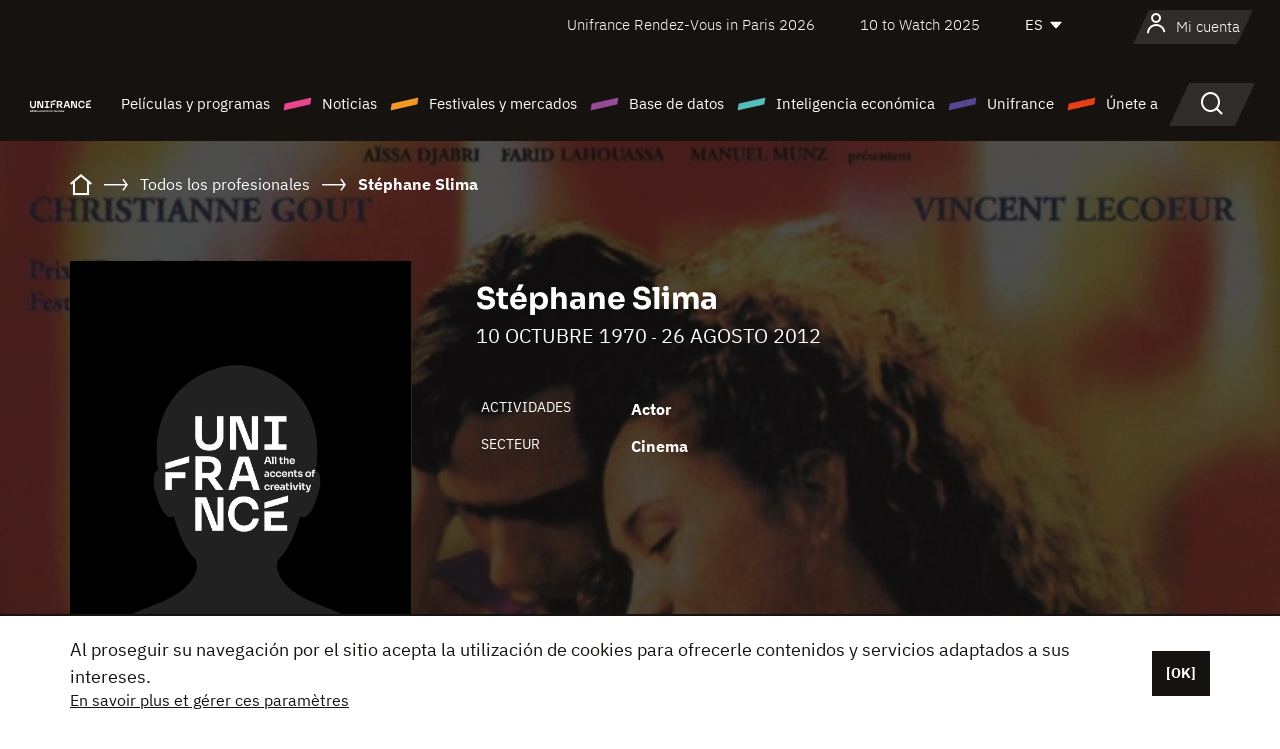

--- FILE ---
content_type: text/html; charset=utf-8
request_url: https://www.google.com/recaptcha/api2/anchor?ar=1&k=6LcJfHopAAAAAJA2ysQXhcpcbIYJi36tX6uIGLaU&co=aHR0cHM6Ly9lcy51bmlmcmFuY2Uub3JnOjQ0Mw..&hl=en&v=PoyoqOPhxBO7pBk68S4YbpHZ&size=normal&anchor-ms=20000&execute-ms=30000&cb=nsuqpaw24fxv
body_size: 50263
content:
<!DOCTYPE HTML><html dir="ltr" lang="en"><head><meta http-equiv="Content-Type" content="text/html; charset=UTF-8">
<meta http-equiv="X-UA-Compatible" content="IE=edge">
<title>reCAPTCHA</title>
<style type="text/css">
/* cyrillic-ext */
@font-face {
  font-family: 'Roboto';
  font-style: normal;
  font-weight: 400;
  font-stretch: 100%;
  src: url(//fonts.gstatic.com/s/roboto/v48/KFO7CnqEu92Fr1ME7kSn66aGLdTylUAMa3GUBHMdazTgWw.woff2) format('woff2');
  unicode-range: U+0460-052F, U+1C80-1C8A, U+20B4, U+2DE0-2DFF, U+A640-A69F, U+FE2E-FE2F;
}
/* cyrillic */
@font-face {
  font-family: 'Roboto';
  font-style: normal;
  font-weight: 400;
  font-stretch: 100%;
  src: url(//fonts.gstatic.com/s/roboto/v48/KFO7CnqEu92Fr1ME7kSn66aGLdTylUAMa3iUBHMdazTgWw.woff2) format('woff2');
  unicode-range: U+0301, U+0400-045F, U+0490-0491, U+04B0-04B1, U+2116;
}
/* greek-ext */
@font-face {
  font-family: 'Roboto';
  font-style: normal;
  font-weight: 400;
  font-stretch: 100%;
  src: url(//fonts.gstatic.com/s/roboto/v48/KFO7CnqEu92Fr1ME7kSn66aGLdTylUAMa3CUBHMdazTgWw.woff2) format('woff2');
  unicode-range: U+1F00-1FFF;
}
/* greek */
@font-face {
  font-family: 'Roboto';
  font-style: normal;
  font-weight: 400;
  font-stretch: 100%;
  src: url(//fonts.gstatic.com/s/roboto/v48/KFO7CnqEu92Fr1ME7kSn66aGLdTylUAMa3-UBHMdazTgWw.woff2) format('woff2');
  unicode-range: U+0370-0377, U+037A-037F, U+0384-038A, U+038C, U+038E-03A1, U+03A3-03FF;
}
/* math */
@font-face {
  font-family: 'Roboto';
  font-style: normal;
  font-weight: 400;
  font-stretch: 100%;
  src: url(//fonts.gstatic.com/s/roboto/v48/KFO7CnqEu92Fr1ME7kSn66aGLdTylUAMawCUBHMdazTgWw.woff2) format('woff2');
  unicode-range: U+0302-0303, U+0305, U+0307-0308, U+0310, U+0312, U+0315, U+031A, U+0326-0327, U+032C, U+032F-0330, U+0332-0333, U+0338, U+033A, U+0346, U+034D, U+0391-03A1, U+03A3-03A9, U+03B1-03C9, U+03D1, U+03D5-03D6, U+03F0-03F1, U+03F4-03F5, U+2016-2017, U+2034-2038, U+203C, U+2040, U+2043, U+2047, U+2050, U+2057, U+205F, U+2070-2071, U+2074-208E, U+2090-209C, U+20D0-20DC, U+20E1, U+20E5-20EF, U+2100-2112, U+2114-2115, U+2117-2121, U+2123-214F, U+2190, U+2192, U+2194-21AE, U+21B0-21E5, U+21F1-21F2, U+21F4-2211, U+2213-2214, U+2216-22FF, U+2308-230B, U+2310, U+2319, U+231C-2321, U+2336-237A, U+237C, U+2395, U+239B-23B7, U+23D0, U+23DC-23E1, U+2474-2475, U+25AF, U+25B3, U+25B7, U+25BD, U+25C1, U+25CA, U+25CC, U+25FB, U+266D-266F, U+27C0-27FF, U+2900-2AFF, U+2B0E-2B11, U+2B30-2B4C, U+2BFE, U+3030, U+FF5B, U+FF5D, U+1D400-1D7FF, U+1EE00-1EEFF;
}
/* symbols */
@font-face {
  font-family: 'Roboto';
  font-style: normal;
  font-weight: 400;
  font-stretch: 100%;
  src: url(//fonts.gstatic.com/s/roboto/v48/KFO7CnqEu92Fr1ME7kSn66aGLdTylUAMaxKUBHMdazTgWw.woff2) format('woff2');
  unicode-range: U+0001-000C, U+000E-001F, U+007F-009F, U+20DD-20E0, U+20E2-20E4, U+2150-218F, U+2190, U+2192, U+2194-2199, U+21AF, U+21E6-21F0, U+21F3, U+2218-2219, U+2299, U+22C4-22C6, U+2300-243F, U+2440-244A, U+2460-24FF, U+25A0-27BF, U+2800-28FF, U+2921-2922, U+2981, U+29BF, U+29EB, U+2B00-2BFF, U+4DC0-4DFF, U+FFF9-FFFB, U+10140-1018E, U+10190-1019C, U+101A0, U+101D0-101FD, U+102E0-102FB, U+10E60-10E7E, U+1D2C0-1D2D3, U+1D2E0-1D37F, U+1F000-1F0FF, U+1F100-1F1AD, U+1F1E6-1F1FF, U+1F30D-1F30F, U+1F315, U+1F31C, U+1F31E, U+1F320-1F32C, U+1F336, U+1F378, U+1F37D, U+1F382, U+1F393-1F39F, U+1F3A7-1F3A8, U+1F3AC-1F3AF, U+1F3C2, U+1F3C4-1F3C6, U+1F3CA-1F3CE, U+1F3D4-1F3E0, U+1F3ED, U+1F3F1-1F3F3, U+1F3F5-1F3F7, U+1F408, U+1F415, U+1F41F, U+1F426, U+1F43F, U+1F441-1F442, U+1F444, U+1F446-1F449, U+1F44C-1F44E, U+1F453, U+1F46A, U+1F47D, U+1F4A3, U+1F4B0, U+1F4B3, U+1F4B9, U+1F4BB, U+1F4BF, U+1F4C8-1F4CB, U+1F4D6, U+1F4DA, U+1F4DF, U+1F4E3-1F4E6, U+1F4EA-1F4ED, U+1F4F7, U+1F4F9-1F4FB, U+1F4FD-1F4FE, U+1F503, U+1F507-1F50B, U+1F50D, U+1F512-1F513, U+1F53E-1F54A, U+1F54F-1F5FA, U+1F610, U+1F650-1F67F, U+1F687, U+1F68D, U+1F691, U+1F694, U+1F698, U+1F6AD, U+1F6B2, U+1F6B9-1F6BA, U+1F6BC, U+1F6C6-1F6CF, U+1F6D3-1F6D7, U+1F6E0-1F6EA, U+1F6F0-1F6F3, U+1F6F7-1F6FC, U+1F700-1F7FF, U+1F800-1F80B, U+1F810-1F847, U+1F850-1F859, U+1F860-1F887, U+1F890-1F8AD, U+1F8B0-1F8BB, U+1F8C0-1F8C1, U+1F900-1F90B, U+1F93B, U+1F946, U+1F984, U+1F996, U+1F9E9, U+1FA00-1FA6F, U+1FA70-1FA7C, U+1FA80-1FA89, U+1FA8F-1FAC6, U+1FACE-1FADC, U+1FADF-1FAE9, U+1FAF0-1FAF8, U+1FB00-1FBFF;
}
/* vietnamese */
@font-face {
  font-family: 'Roboto';
  font-style: normal;
  font-weight: 400;
  font-stretch: 100%;
  src: url(//fonts.gstatic.com/s/roboto/v48/KFO7CnqEu92Fr1ME7kSn66aGLdTylUAMa3OUBHMdazTgWw.woff2) format('woff2');
  unicode-range: U+0102-0103, U+0110-0111, U+0128-0129, U+0168-0169, U+01A0-01A1, U+01AF-01B0, U+0300-0301, U+0303-0304, U+0308-0309, U+0323, U+0329, U+1EA0-1EF9, U+20AB;
}
/* latin-ext */
@font-face {
  font-family: 'Roboto';
  font-style: normal;
  font-weight: 400;
  font-stretch: 100%;
  src: url(//fonts.gstatic.com/s/roboto/v48/KFO7CnqEu92Fr1ME7kSn66aGLdTylUAMa3KUBHMdazTgWw.woff2) format('woff2');
  unicode-range: U+0100-02BA, U+02BD-02C5, U+02C7-02CC, U+02CE-02D7, U+02DD-02FF, U+0304, U+0308, U+0329, U+1D00-1DBF, U+1E00-1E9F, U+1EF2-1EFF, U+2020, U+20A0-20AB, U+20AD-20C0, U+2113, U+2C60-2C7F, U+A720-A7FF;
}
/* latin */
@font-face {
  font-family: 'Roboto';
  font-style: normal;
  font-weight: 400;
  font-stretch: 100%;
  src: url(//fonts.gstatic.com/s/roboto/v48/KFO7CnqEu92Fr1ME7kSn66aGLdTylUAMa3yUBHMdazQ.woff2) format('woff2');
  unicode-range: U+0000-00FF, U+0131, U+0152-0153, U+02BB-02BC, U+02C6, U+02DA, U+02DC, U+0304, U+0308, U+0329, U+2000-206F, U+20AC, U+2122, U+2191, U+2193, U+2212, U+2215, U+FEFF, U+FFFD;
}
/* cyrillic-ext */
@font-face {
  font-family: 'Roboto';
  font-style: normal;
  font-weight: 500;
  font-stretch: 100%;
  src: url(//fonts.gstatic.com/s/roboto/v48/KFO7CnqEu92Fr1ME7kSn66aGLdTylUAMa3GUBHMdazTgWw.woff2) format('woff2');
  unicode-range: U+0460-052F, U+1C80-1C8A, U+20B4, U+2DE0-2DFF, U+A640-A69F, U+FE2E-FE2F;
}
/* cyrillic */
@font-face {
  font-family: 'Roboto';
  font-style: normal;
  font-weight: 500;
  font-stretch: 100%;
  src: url(//fonts.gstatic.com/s/roboto/v48/KFO7CnqEu92Fr1ME7kSn66aGLdTylUAMa3iUBHMdazTgWw.woff2) format('woff2');
  unicode-range: U+0301, U+0400-045F, U+0490-0491, U+04B0-04B1, U+2116;
}
/* greek-ext */
@font-face {
  font-family: 'Roboto';
  font-style: normal;
  font-weight: 500;
  font-stretch: 100%;
  src: url(//fonts.gstatic.com/s/roboto/v48/KFO7CnqEu92Fr1ME7kSn66aGLdTylUAMa3CUBHMdazTgWw.woff2) format('woff2');
  unicode-range: U+1F00-1FFF;
}
/* greek */
@font-face {
  font-family: 'Roboto';
  font-style: normal;
  font-weight: 500;
  font-stretch: 100%;
  src: url(//fonts.gstatic.com/s/roboto/v48/KFO7CnqEu92Fr1ME7kSn66aGLdTylUAMa3-UBHMdazTgWw.woff2) format('woff2');
  unicode-range: U+0370-0377, U+037A-037F, U+0384-038A, U+038C, U+038E-03A1, U+03A3-03FF;
}
/* math */
@font-face {
  font-family: 'Roboto';
  font-style: normal;
  font-weight: 500;
  font-stretch: 100%;
  src: url(//fonts.gstatic.com/s/roboto/v48/KFO7CnqEu92Fr1ME7kSn66aGLdTylUAMawCUBHMdazTgWw.woff2) format('woff2');
  unicode-range: U+0302-0303, U+0305, U+0307-0308, U+0310, U+0312, U+0315, U+031A, U+0326-0327, U+032C, U+032F-0330, U+0332-0333, U+0338, U+033A, U+0346, U+034D, U+0391-03A1, U+03A3-03A9, U+03B1-03C9, U+03D1, U+03D5-03D6, U+03F0-03F1, U+03F4-03F5, U+2016-2017, U+2034-2038, U+203C, U+2040, U+2043, U+2047, U+2050, U+2057, U+205F, U+2070-2071, U+2074-208E, U+2090-209C, U+20D0-20DC, U+20E1, U+20E5-20EF, U+2100-2112, U+2114-2115, U+2117-2121, U+2123-214F, U+2190, U+2192, U+2194-21AE, U+21B0-21E5, U+21F1-21F2, U+21F4-2211, U+2213-2214, U+2216-22FF, U+2308-230B, U+2310, U+2319, U+231C-2321, U+2336-237A, U+237C, U+2395, U+239B-23B7, U+23D0, U+23DC-23E1, U+2474-2475, U+25AF, U+25B3, U+25B7, U+25BD, U+25C1, U+25CA, U+25CC, U+25FB, U+266D-266F, U+27C0-27FF, U+2900-2AFF, U+2B0E-2B11, U+2B30-2B4C, U+2BFE, U+3030, U+FF5B, U+FF5D, U+1D400-1D7FF, U+1EE00-1EEFF;
}
/* symbols */
@font-face {
  font-family: 'Roboto';
  font-style: normal;
  font-weight: 500;
  font-stretch: 100%;
  src: url(//fonts.gstatic.com/s/roboto/v48/KFO7CnqEu92Fr1ME7kSn66aGLdTylUAMaxKUBHMdazTgWw.woff2) format('woff2');
  unicode-range: U+0001-000C, U+000E-001F, U+007F-009F, U+20DD-20E0, U+20E2-20E4, U+2150-218F, U+2190, U+2192, U+2194-2199, U+21AF, U+21E6-21F0, U+21F3, U+2218-2219, U+2299, U+22C4-22C6, U+2300-243F, U+2440-244A, U+2460-24FF, U+25A0-27BF, U+2800-28FF, U+2921-2922, U+2981, U+29BF, U+29EB, U+2B00-2BFF, U+4DC0-4DFF, U+FFF9-FFFB, U+10140-1018E, U+10190-1019C, U+101A0, U+101D0-101FD, U+102E0-102FB, U+10E60-10E7E, U+1D2C0-1D2D3, U+1D2E0-1D37F, U+1F000-1F0FF, U+1F100-1F1AD, U+1F1E6-1F1FF, U+1F30D-1F30F, U+1F315, U+1F31C, U+1F31E, U+1F320-1F32C, U+1F336, U+1F378, U+1F37D, U+1F382, U+1F393-1F39F, U+1F3A7-1F3A8, U+1F3AC-1F3AF, U+1F3C2, U+1F3C4-1F3C6, U+1F3CA-1F3CE, U+1F3D4-1F3E0, U+1F3ED, U+1F3F1-1F3F3, U+1F3F5-1F3F7, U+1F408, U+1F415, U+1F41F, U+1F426, U+1F43F, U+1F441-1F442, U+1F444, U+1F446-1F449, U+1F44C-1F44E, U+1F453, U+1F46A, U+1F47D, U+1F4A3, U+1F4B0, U+1F4B3, U+1F4B9, U+1F4BB, U+1F4BF, U+1F4C8-1F4CB, U+1F4D6, U+1F4DA, U+1F4DF, U+1F4E3-1F4E6, U+1F4EA-1F4ED, U+1F4F7, U+1F4F9-1F4FB, U+1F4FD-1F4FE, U+1F503, U+1F507-1F50B, U+1F50D, U+1F512-1F513, U+1F53E-1F54A, U+1F54F-1F5FA, U+1F610, U+1F650-1F67F, U+1F687, U+1F68D, U+1F691, U+1F694, U+1F698, U+1F6AD, U+1F6B2, U+1F6B9-1F6BA, U+1F6BC, U+1F6C6-1F6CF, U+1F6D3-1F6D7, U+1F6E0-1F6EA, U+1F6F0-1F6F3, U+1F6F7-1F6FC, U+1F700-1F7FF, U+1F800-1F80B, U+1F810-1F847, U+1F850-1F859, U+1F860-1F887, U+1F890-1F8AD, U+1F8B0-1F8BB, U+1F8C0-1F8C1, U+1F900-1F90B, U+1F93B, U+1F946, U+1F984, U+1F996, U+1F9E9, U+1FA00-1FA6F, U+1FA70-1FA7C, U+1FA80-1FA89, U+1FA8F-1FAC6, U+1FACE-1FADC, U+1FADF-1FAE9, U+1FAF0-1FAF8, U+1FB00-1FBFF;
}
/* vietnamese */
@font-face {
  font-family: 'Roboto';
  font-style: normal;
  font-weight: 500;
  font-stretch: 100%;
  src: url(//fonts.gstatic.com/s/roboto/v48/KFO7CnqEu92Fr1ME7kSn66aGLdTylUAMa3OUBHMdazTgWw.woff2) format('woff2');
  unicode-range: U+0102-0103, U+0110-0111, U+0128-0129, U+0168-0169, U+01A0-01A1, U+01AF-01B0, U+0300-0301, U+0303-0304, U+0308-0309, U+0323, U+0329, U+1EA0-1EF9, U+20AB;
}
/* latin-ext */
@font-face {
  font-family: 'Roboto';
  font-style: normal;
  font-weight: 500;
  font-stretch: 100%;
  src: url(//fonts.gstatic.com/s/roboto/v48/KFO7CnqEu92Fr1ME7kSn66aGLdTylUAMa3KUBHMdazTgWw.woff2) format('woff2');
  unicode-range: U+0100-02BA, U+02BD-02C5, U+02C7-02CC, U+02CE-02D7, U+02DD-02FF, U+0304, U+0308, U+0329, U+1D00-1DBF, U+1E00-1E9F, U+1EF2-1EFF, U+2020, U+20A0-20AB, U+20AD-20C0, U+2113, U+2C60-2C7F, U+A720-A7FF;
}
/* latin */
@font-face {
  font-family: 'Roboto';
  font-style: normal;
  font-weight: 500;
  font-stretch: 100%;
  src: url(//fonts.gstatic.com/s/roboto/v48/KFO7CnqEu92Fr1ME7kSn66aGLdTylUAMa3yUBHMdazQ.woff2) format('woff2');
  unicode-range: U+0000-00FF, U+0131, U+0152-0153, U+02BB-02BC, U+02C6, U+02DA, U+02DC, U+0304, U+0308, U+0329, U+2000-206F, U+20AC, U+2122, U+2191, U+2193, U+2212, U+2215, U+FEFF, U+FFFD;
}
/* cyrillic-ext */
@font-face {
  font-family: 'Roboto';
  font-style: normal;
  font-weight: 900;
  font-stretch: 100%;
  src: url(//fonts.gstatic.com/s/roboto/v48/KFO7CnqEu92Fr1ME7kSn66aGLdTylUAMa3GUBHMdazTgWw.woff2) format('woff2');
  unicode-range: U+0460-052F, U+1C80-1C8A, U+20B4, U+2DE0-2DFF, U+A640-A69F, U+FE2E-FE2F;
}
/* cyrillic */
@font-face {
  font-family: 'Roboto';
  font-style: normal;
  font-weight: 900;
  font-stretch: 100%;
  src: url(//fonts.gstatic.com/s/roboto/v48/KFO7CnqEu92Fr1ME7kSn66aGLdTylUAMa3iUBHMdazTgWw.woff2) format('woff2');
  unicode-range: U+0301, U+0400-045F, U+0490-0491, U+04B0-04B1, U+2116;
}
/* greek-ext */
@font-face {
  font-family: 'Roboto';
  font-style: normal;
  font-weight: 900;
  font-stretch: 100%;
  src: url(//fonts.gstatic.com/s/roboto/v48/KFO7CnqEu92Fr1ME7kSn66aGLdTylUAMa3CUBHMdazTgWw.woff2) format('woff2');
  unicode-range: U+1F00-1FFF;
}
/* greek */
@font-face {
  font-family: 'Roboto';
  font-style: normal;
  font-weight: 900;
  font-stretch: 100%;
  src: url(//fonts.gstatic.com/s/roboto/v48/KFO7CnqEu92Fr1ME7kSn66aGLdTylUAMa3-UBHMdazTgWw.woff2) format('woff2');
  unicode-range: U+0370-0377, U+037A-037F, U+0384-038A, U+038C, U+038E-03A1, U+03A3-03FF;
}
/* math */
@font-face {
  font-family: 'Roboto';
  font-style: normal;
  font-weight: 900;
  font-stretch: 100%;
  src: url(//fonts.gstatic.com/s/roboto/v48/KFO7CnqEu92Fr1ME7kSn66aGLdTylUAMawCUBHMdazTgWw.woff2) format('woff2');
  unicode-range: U+0302-0303, U+0305, U+0307-0308, U+0310, U+0312, U+0315, U+031A, U+0326-0327, U+032C, U+032F-0330, U+0332-0333, U+0338, U+033A, U+0346, U+034D, U+0391-03A1, U+03A3-03A9, U+03B1-03C9, U+03D1, U+03D5-03D6, U+03F0-03F1, U+03F4-03F5, U+2016-2017, U+2034-2038, U+203C, U+2040, U+2043, U+2047, U+2050, U+2057, U+205F, U+2070-2071, U+2074-208E, U+2090-209C, U+20D0-20DC, U+20E1, U+20E5-20EF, U+2100-2112, U+2114-2115, U+2117-2121, U+2123-214F, U+2190, U+2192, U+2194-21AE, U+21B0-21E5, U+21F1-21F2, U+21F4-2211, U+2213-2214, U+2216-22FF, U+2308-230B, U+2310, U+2319, U+231C-2321, U+2336-237A, U+237C, U+2395, U+239B-23B7, U+23D0, U+23DC-23E1, U+2474-2475, U+25AF, U+25B3, U+25B7, U+25BD, U+25C1, U+25CA, U+25CC, U+25FB, U+266D-266F, U+27C0-27FF, U+2900-2AFF, U+2B0E-2B11, U+2B30-2B4C, U+2BFE, U+3030, U+FF5B, U+FF5D, U+1D400-1D7FF, U+1EE00-1EEFF;
}
/* symbols */
@font-face {
  font-family: 'Roboto';
  font-style: normal;
  font-weight: 900;
  font-stretch: 100%;
  src: url(//fonts.gstatic.com/s/roboto/v48/KFO7CnqEu92Fr1ME7kSn66aGLdTylUAMaxKUBHMdazTgWw.woff2) format('woff2');
  unicode-range: U+0001-000C, U+000E-001F, U+007F-009F, U+20DD-20E0, U+20E2-20E4, U+2150-218F, U+2190, U+2192, U+2194-2199, U+21AF, U+21E6-21F0, U+21F3, U+2218-2219, U+2299, U+22C4-22C6, U+2300-243F, U+2440-244A, U+2460-24FF, U+25A0-27BF, U+2800-28FF, U+2921-2922, U+2981, U+29BF, U+29EB, U+2B00-2BFF, U+4DC0-4DFF, U+FFF9-FFFB, U+10140-1018E, U+10190-1019C, U+101A0, U+101D0-101FD, U+102E0-102FB, U+10E60-10E7E, U+1D2C0-1D2D3, U+1D2E0-1D37F, U+1F000-1F0FF, U+1F100-1F1AD, U+1F1E6-1F1FF, U+1F30D-1F30F, U+1F315, U+1F31C, U+1F31E, U+1F320-1F32C, U+1F336, U+1F378, U+1F37D, U+1F382, U+1F393-1F39F, U+1F3A7-1F3A8, U+1F3AC-1F3AF, U+1F3C2, U+1F3C4-1F3C6, U+1F3CA-1F3CE, U+1F3D4-1F3E0, U+1F3ED, U+1F3F1-1F3F3, U+1F3F5-1F3F7, U+1F408, U+1F415, U+1F41F, U+1F426, U+1F43F, U+1F441-1F442, U+1F444, U+1F446-1F449, U+1F44C-1F44E, U+1F453, U+1F46A, U+1F47D, U+1F4A3, U+1F4B0, U+1F4B3, U+1F4B9, U+1F4BB, U+1F4BF, U+1F4C8-1F4CB, U+1F4D6, U+1F4DA, U+1F4DF, U+1F4E3-1F4E6, U+1F4EA-1F4ED, U+1F4F7, U+1F4F9-1F4FB, U+1F4FD-1F4FE, U+1F503, U+1F507-1F50B, U+1F50D, U+1F512-1F513, U+1F53E-1F54A, U+1F54F-1F5FA, U+1F610, U+1F650-1F67F, U+1F687, U+1F68D, U+1F691, U+1F694, U+1F698, U+1F6AD, U+1F6B2, U+1F6B9-1F6BA, U+1F6BC, U+1F6C6-1F6CF, U+1F6D3-1F6D7, U+1F6E0-1F6EA, U+1F6F0-1F6F3, U+1F6F7-1F6FC, U+1F700-1F7FF, U+1F800-1F80B, U+1F810-1F847, U+1F850-1F859, U+1F860-1F887, U+1F890-1F8AD, U+1F8B0-1F8BB, U+1F8C0-1F8C1, U+1F900-1F90B, U+1F93B, U+1F946, U+1F984, U+1F996, U+1F9E9, U+1FA00-1FA6F, U+1FA70-1FA7C, U+1FA80-1FA89, U+1FA8F-1FAC6, U+1FACE-1FADC, U+1FADF-1FAE9, U+1FAF0-1FAF8, U+1FB00-1FBFF;
}
/* vietnamese */
@font-face {
  font-family: 'Roboto';
  font-style: normal;
  font-weight: 900;
  font-stretch: 100%;
  src: url(//fonts.gstatic.com/s/roboto/v48/KFO7CnqEu92Fr1ME7kSn66aGLdTylUAMa3OUBHMdazTgWw.woff2) format('woff2');
  unicode-range: U+0102-0103, U+0110-0111, U+0128-0129, U+0168-0169, U+01A0-01A1, U+01AF-01B0, U+0300-0301, U+0303-0304, U+0308-0309, U+0323, U+0329, U+1EA0-1EF9, U+20AB;
}
/* latin-ext */
@font-face {
  font-family: 'Roboto';
  font-style: normal;
  font-weight: 900;
  font-stretch: 100%;
  src: url(//fonts.gstatic.com/s/roboto/v48/KFO7CnqEu92Fr1ME7kSn66aGLdTylUAMa3KUBHMdazTgWw.woff2) format('woff2');
  unicode-range: U+0100-02BA, U+02BD-02C5, U+02C7-02CC, U+02CE-02D7, U+02DD-02FF, U+0304, U+0308, U+0329, U+1D00-1DBF, U+1E00-1E9F, U+1EF2-1EFF, U+2020, U+20A0-20AB, U+20AD-20C0, U+2113, U+2C60-2C7F, U+A720-A7FF;
}
/* latin */
@font-face {
  font-family: 'Roboto';
  font-style: normal;
  font-weight: 900;
  font-stretch: 100%;
  src: url(//fonts.gstatic.com/s/roboto/v48/KFO7CnqEu92Fr1ME7kSn66aGLdTylUAMa3yUBHMdazQ.woff2) format('woff2');
  unicode-range: U+0000-00FF, U+0131, U+0152-0153, U+02BB-02BC, U+02C6, U+02DA, U+02DC, U+0304, U+0308, U+0329, U+2000-206F, U+20AC, U+2122, U+2191, U+2193, U+2212, U+2215, U+FEFF, U+FFFD;
}

</style>
<link rel="stylesheet" type="text/css" href="https://www.gstatic.com/recaptcha/releases/PoyoqOPhxBO7pBk68S4YbpHZ/styles__ltr.css">
<script nonce="clbVA8ojZY7i_aw3UfEDbg" type="text/javascript">window['__recaptcha_api'] = 'https://www.google.com/recaptcha/api2/';</script>
<script type="text/javascript" src="https://www.gstatic.com/recaptcha/releases/PoyoqOPhxBO7pBk68S4YbpHZ/recaptcha__en.js" nonce="clbVA8ojZY7i_aw3UfEDbg">
      
    </script></head>
<body><div id="rc-anchor-alert" class="rc-anchor-alert"></div>
<input type="hidden" id="recaptcha-token" value="[base64]">
<script type="text/javascript" nonce="clbVA8ojZY7i_aw3UfEDbg">
      recaptcha.anchor.Main.init("[\x22ainput\x22,[\x22bgdata\x22,\x22\x22,\[base64]/[base64]/MjU1Ong/[base64]/[base64]/[base64]/[base64]/[base64]/[base64]/[base64]/[base64]/[base64]/[base64]/[base64]/[base64]/[base64]/[base64]/[base64]\\u003d\x22,\[base64]\\u003d\\u003d\x22,\x22IU3ChMKSOhJCLBzCpWLDkMKKw6zCvMOow6jCmcOwZMK9wpHDphTDoyTDm2IlwoDDscKtcsKrEcKeOkMdwrM4woA6eB/DuAl4w6LCoDfCl2J2wobDjTjDjUZUw5vDiGUOw5QRw67DrCvCsiQ/w6nCsnpjN2BtcVTDsiErNMO0TFXCncOgW8OcwqNEDcK9wqnCpMOAw6TCqQXCnngvPCIaCU0/w6jDkBFbWAbCgWhUwpbCgsOiw6ZUA8O/wpnDlkYxDsKOHi3CnEvCm149wqPCsMK+PRhtw5nDhwDCrsONM8K0w7AJwrUuw6wdX8OfJ8K8w5rDv8KoCiBIw5bDnMKHw4ASa8Oqw6/CgR3CiMOQw7QMw4LDg8KQwrPCtcKdw6fDgMK7w61tw4zDv8OEVHgya8KowqfDhMOOw5cVNgcjwrt2c1PCoSDDgcOWw4jCo8KQVcK7QinDmmsjwpgPw7RQwo/CtyTDpsOCcS7DqXHDmsKgwr/DrzLDkkvCmcOmwr9KCA7CqmM+woxaw79Jw5tcJMOqNR1aw4LCuMKQw63CvhjCkgjCg13ClW7CsRphV8O3A0dCGsK4wr7DgRQ7w7PCqgPDgcKXJsKDFUXDmcKKw6LCpyvDsSI+w5zCmDkRQ2xdwr9YH8OZBsK3w43CjH7CjWLCj8KNWMKYBRpebTYWw6/[base64]/w6YVwqZ4wr9oewLDoMK/FDcoADHCqMKXHcOcwrDDgMOiYMKmw4IdKMK+wqwjwr3CscK4dklfwq0Ww6VmwrE3w5/DpsKQd8K4wpByRSTCpGMJw44LfSwuwq0jw5zDgMO5wrbDgMKew7wHwqVNDFHDncKcwpfDuFrCmsOjYsKDw4/ChcKnbsKHCsOkWADDocK/cl7Dh8KhMcOhdmvCpsOQd8OMw7ZFQcKNw4bCuW17wpQ6fjsmwo7DsG3Do8O9wq3DiMKAKx9/w5zDrMObwpnCmUHCpCFkwp9tRcOtbMOMwofCq8K+wqTChmvCgMO+f8KzJ8KWwq7DumVaYUpPRcKGScKsHcKhwpbCqMONw4Ezw4pww6PCpDMfwpvCrG/DlXXCr1DCpmoDw73DnsKCDsKawplhWgk7wpXCucO6M13Co1RVwoM6w7lhPMK6elIgasKOKm/DqzBlwr42wo3DuMO5VcKxJsO0wp1YwqzChcKTWsKFbcKGTMKhHmoFwqTCisKqEC/DpGnDs8KBdHAjLxgyOQ/CusOtNsO9w5F+AcK6w5lFOlnCjRXClEbCt0jChcK9eT/DhMOoJ8Kaw68+TcKFGxDDssKZLgkkcsKaFxZzw4Q1UMK1RCvDqcOqwrHCgjNDYMK9ZQoFwqIdw5nCm8ObF8KVZsO5w412wrHDtsK8w4vDtU8rHsO5wqh7wrjDgm8Bw6vDrhbCqsKuwpE8wr/DtSnCqio/w4ctYsKFw4jCo3XCj8K6wqrDv8Oyw7QQVMKZwrpkI8KQaMKFY8KmwprDkQ1Kw6FMVl00AkYidizDq8KJGTDDmsOcXMOFw5fCrTnDksKTXh89N8O7XGAfSsO/IQPDojcxBcKTw6vCmcKeHnjCs23DlMOIwoDCicKwdMKjw4vCkg7CisKTw5VQw44BOzbDrAkFwqN5wp1qMUAsw6bCjMKjO8KAW2LDrHkbw5TDhsOpw6TDjntew6fDu8KLd8KRcSsZdxbDoFECT8KFwo/DmEwSGEhOaxDCn03Dkhk3wo43GWDCkSbDjm1DKcOKw4XCvXHDssOKRVAdw5ZvJTxcwr3DmcK9w6YdwpJawqBjwo3CrhMLKA3ChGE+MsKYAcK7w6TDkATCnC7ChgECU8O5wqdrGxjCl8ObwofCtwXCl8OPw5DDmHd1DATDuhjDkMKDwqxswovCgVl0wq/DmnI0w6XDvEswFsK/[base64]/DhsOTZcKfw73Do8Klw65ZAsKfFMONw4YMwphVw6Z2wqZawo3DhMOKw7PDuG1HasKdD8KKw4VhwqzCqMKSw4MzYg9nw7vDnn57KxTCok4gKMKqw44TwrfCtzhbwq/DhivDv8OvwrjDisOhw6jClsKswqREZsKlCRzChMOnM8KMVsKgwpEWw4jDs1AuwoTDnl1Iw63DsnNiTgbDvlnCjcKkwobDk8OZw7BsODVYw4fCssKdT8Kxw6BowpLCnMOUw5XDisKDOMOcw6DCvHoPw7wuZScCw48XXcO5fzZ/w6wdwpvCnF1nw6TCu8KCMT8AciHDrgfCvMO/w67Ci8KMwpZFJ0hkwrPDkg7CqcKzc2lWwoLCnMKYw50RHUs+w5rDq2DCnMKOwpknaMKlYsKrwprDl1jDmcOtwr4PwrkRD8OUw4Y6cMK7w7DCmcKAwqfCn2/[base64]/[base64]/wokWwr3DoAgfw6LCmsOJw7p+UMOuXsOqwqwswrDCpCfDgsOqw5bDj8Klwo8rb8OSw6gfe8OBwqjDgcKpwoFDb8KmwqZ/[base64]/[base64]/[base64]/DicOOVMOMDcO1BUEUw7/[base64]/Du8OGwpTDrMO8IcOEwq3Dq8Kow7zCqQgkVcOIcCHDk8KJw742w47DgsOIL8KAZDvDnS7CmGwxw7jCicKAw7hMH20oHsOgN3TCmcOtwrvCvFQzd8OUbCzDh2lJw7rDh8KSVRXDtmlAw4/Ckg3CnSRNJWvCozsWMVsjMsOTw6vDsHPDu8OKWWgkwqh/wrzCk08HWsKhCQPDtgkHw6fCrHlLW8OEw73CkyVRXjnCtMKAdD8WYivClUh1wq15w7w1QFtqwqQFBsOEb8KLYStYIFRJwojDlsO7THTDhAMcZBfCon1kGMKJI8Kiw6Y2cVtYw44sw6XCnxbDtcK/woB5MzrDhsKbD3bDhzt7w4ItGGM1ABsCwrfDjcOow5HCvMK4w5zDsErCnF5qG8OZw4E2eMOOaxzCj0t3w57ChcKrw5XCgcOrw7bDrHHCpkXDiMKbwp0HwqHDhcO+bHgXTMKYwprCl2vDnxjDiRjCtcKXYiFiKms4bnVaw7I3w454wqfCpcKVw5Rww6bDhx/CqWnDtGsvK8KbTwVBBcKmKsKfwrXDqcKGS0F2w6nDh8K2w49cwq3DmsO5STnDp8OYZVzCmE8HwoszfsKWfU1iw7gZwrAdwpbDkTDCghdew6XDpcKuw7JwWMOgwrnDhMKDwqTDm2bCqyt9DA/[base64]/w6h9wpBPwoDDjCXDuSt0F8KBSX1IwqfCgGzCvMKtDMO6PMKzEsOhw47Cr8OAwqNCDTssw77CtcOrwrTDl8Ohwq5zacKARsKCw5N0wrPCgnfCs8K7wpzCmFLDvglyPAnDtsKhw4MNw47Cnn/CpsORZcKjFcK8w6rDicOEw553wrbDrCnCusKXw5/CiWLCtcK2L8OENMOHbjDCiMKcbsK/HlwLwqV6w5/Cg2PDg8KHwrNGwrwOAnV4w5vCvMOvwr/DkcO0wrrDpsKFw6kiwqtLOsKFTcOHw7LClcKhwqfCicKow5I1wqPCni0LdnRxX8Oww6IBw4/CqlDDuwzDucOWwpzDiwXCv8KdwppWw6fDmW7DqCVLw71dFcKcccKCZ3jDqsKuw6cdK8KWSi4zbcK5w4psw4nCjmPDpsO5w68GC0sFw6EWVGBqw4RWWMOeIjDDisK9cDHCu8K2FsOsOB/DqlzCm8Orw47DkMKxUg8ow5V5w4U2EAQNE8O4PMKywpHCsMO8K0vDksOOwrwZw58sw4hAw4DDqcKBYcKLw6XDgG7DsWLClsKoPcO+AzUzw4zCpsK/w4zCqUhkw7vCiMKyw7IqN8OQRsKoOsOUDCp6Q8KYw6DCn3R/aMKaa10MchzDlWbDu8KhPGVNw4DCv1h2wr87Mw/DgH9zw4zDhSjCiXoGPF5Cw7rClntafcOkw6IvwrjDvD8vw6PChkpeRMOSe8KzXcOwFsO3MUXDoAFew5TCsRbDqQdEQ8KZwosxwr7Do8KOV8OzBH7Dk8OXbsO/Y8KSw7vDqcOwDRFnLcKpw43Cs03CsHIRw4AqSsKgwprCrcOuHDxedsOZw73DhnMVfsKkw6TCp37CrMOlw5FmZXVdw6LDkH/[base64]/CoSnCrMKYY8OTVMKeZsO/LzBGGFQTwpcgI8KNw43DuXcyw6Nfw5TDhsKkdMK4w4tXw7PCgzLCliRDVB/CkkPCsz5iw5V0w68LUjrDkMKlw5DCkcKUw5Qsw4/[base64]/w7gzasKFIhrDk8OAw4ZDwo/[base64]/DnBjDhcKxw77CuwPCtsKowqHCjcKZwoZfw43CthALf0pIwqtmYcKkRMKXa8ORw7pZTDTCjVHDniHDlcKRCm/DpcOnwqbChAU6w5LCscOmNnXCnDxubcKPQCPDulUYMX91CsOJKWQTZEPClEHDp0HCosKVw73DrcKlfsOQOSzDtMKiZFFNKsKYw5ZxIRvDsWJRDcK4w7/[base64]/wr9Cwo7DrMOzwoUawoh6w6wGIXLCsHrCsMKpflRSw77CqxDCr8KTwo0iJcOBw5HChFoqfcK/[base64]/MnXDrDIpesKpwrjCnEjChCPCl8K5wp7CqDLCsmHCtsO3wrjDk8KfZ8OdwoVdAWs4XU/CkgHDojV4w5XDtcKRUzg9T8OrwqnCoR7CuiJqw6/CuE9QLcK4WGnDmA/Cm8KwLMO+BwTDjcOtVcOHIMKKw5HDqicvCSnDm1gdwo5XwrzDq8KGYMK8BMKSNsKPw7nDmcOHw4hOw6AXw5fDinPClEkpfBR+w645woTCjgtcDWo8UHxBw7AzKid9DsOxwrXCrxjCkzwnH8OBw65aw5lXwq/[base64]/Ck8OkQsKFwqshwqFydChEVcOVM8Oswp1pwo4qwr1zT2gQB2zDnhjDgsKlwpIowrcNwoPDlVpePX3CkGIyI8OmMVlMdMKoNcOOwoXCgsOxwr/DuWgzbsO9wrfDtcKpTQ3CvmkAwpvCpMOlP8KpfH4fw5PCpScsAnciw7Iiw4YZCsOJHcK3JTvDnMKyW0bDhcObInDDncOACA4IADsgJ8KuwokNEUdJwop9VCXCik0PES9edVFPYjTDh8OFwr3CrMOHWcOTJ2/[base64]/w5wWDVUrw6bDpMKfH3nDtGsRImBtZsKJSMKDwo3Ds8Ovw4o+B8OHwqrDj8OMw6ozJ10tbMKdw7BFWMKEPhfCiX3DrVQWdcKkw4fDjkoqZm0Hwr3DhmNTwrbDpm5uWFUjccODe3MGw7LCjVjCpMKZVcKew4TCpz5EwolbWEpwSy7CpsK/[base64]/wqbDjsOzwpzDuMKvwpfDiwzDqlsTw4JCwq/[base64]/Z2VpeMKSEErClcOyw7gDHsKaw5VtwpEZw7bCvsOfNjTCrcKTHXUgQcOMwrcqZEo2CX/CkwLDlWQqw5VHwppSfiVFCsO3wq1FFjHCh1XDq2kiw5xuXnbCtcOpPR/[base64]/bDPDisKcwrLDsj5HH8KJwqvDn8OKwr7ChMKuETzCqGDDuMOaT8OXw6poLHg0b0PDrRp/wrDCiXtEaMO3w43ChcO4aAknwrYewr3DswTDpkkJw4xKG8OYcxc7w7bCiXvCj0AfdWrCvk8yCMO0b8O8w5jDkBAJwqd5GsOtw4bDncKtHMKKw7PDmcKEwqtEw71/S8KBwonDg8KoCSxcY8OHTsOIY8Ozwqd+VF1Gw5Mew5s4NAgNLW7Dlh5lN8KpQV0iQWgPw54AJcK6w6bCvcOaLj8sw71QAsKNEcOdwq0JNFrCgEccU8KQcBTDm8OTJsONwqF9B8K3w4PDoh4gw7EiwqduMcKFF1/DmcO3QsKaw6LDq8OWwqRnXEPCpHvDiBkTwoAlw4DCg8KBT2PDvcK0KXXDm8KEQsKqaH7CoAc1wotNwr/CojlzDMOzLF0IwrAFdsKswq3Djk/CslrDsCzCrsOJwpnDq8K9ZcOEfWMkw4NCVGdJacO/[base64]/NCJ0I8Opw75UE8O7GCEYDAM8eMKPMsOYwok4wqAgwrNzJMKhDMKfZMKxf1nDuwhfw7gbw6bCjMK9FAxZeMO8wqg6AAbDoC/[base64]/CicOUw4nDtFXCj8Ojw6wxNinClcOgfBZVIsKFw589wqMpABJOwoYHwqRlXT7Dg1MfJMOOI8O1TsKBwr0yw7w3wrjDik5NSE/DkVcCw65zPgtSKMKjw6fDrCsyWVfCoB3ChsO3FcOTw5PDlcORdzgwNyFTfwjDuVLCsl7DtjEfw4t6w6Vywql+fQY0OcKyfgJjw4tCC3PCssKoFjbDtsOsUsKTTMO2wo/[base64]/DqMOMw4PDn8KQcsOKwrLDoX4oPMKKf8Ohwrl3w7vDj8OEZkjDh8OEGi3CjMOOeMOtBSB4w7/[base64]/DrsOFwptafnvCu8OLwojDiEXDssKBRcORw6jDu0zCvVbDscOTwojDgGdiQsKWJnXDvgLDuMKpwofCpToiKlHCrDbCr8OsGMKEwr/DjH/[base64]/wpAVK8KowqTDp8KHw5ZfAcKvGDUIwo0hH8K+w7nDtzcSwpDDq1E7woEfwoLCqMO6wqHCjMKJw7/[base64]/[base64]/VzPCusONGS51wonDniTCocKXw5TCgcOswqjDgcKbQsKPfcKaw6otcyIYCxjClMOKfsORUsO0NMKIwr/ChRzCpjzDkAwFR3hJNMKVcirCqzzDplPDksOaKcO9cMOywqkxC1DDusOKw5/Cu8OdDcK5w6AJw5DDjR3DoAlyZi9lwqbDpMOzw4vCqMK9wqwAw6lmMMKtOFrDo8Ksw7wKw7XCoXDCnAUkw43CgiFdVsOuw6LCpx9MwoVOB8Kjw45fPSxvJkdAZsKKbH82ZMOOwp0LSGpgw4Jfwq7DlcKMV8Oew6rDgRjDnsKVMsKiw7EVc8Kvw5NFwo08dMOHaMORdm/Cu1jDm1XCi8KlZcOcwr1QfcK1w7ZAE8OhKMKMeiXDlcKeDj7CmHLCtsK0axPCshhCwqoCwrDCpMOTHgPDs8KZw7h+w6DChlLDviXCmcKBBwgZdcK0McK7woPCvMOWWsOwXx5SKBQ/wq3Ct2PCq8O1wpXCv8OXE8KHCQ/CmTslwrzDv8Orw7HDnMOqNTPCgVUZwo/CrsKTw4FSIwzCkiJ3w58jwoLCrwNHGMKAYCXDtMKZwqNcexdrMcK8wp4Xw7PCtcOTwp8TwozDgCYfw7BhOsOTccOywplkw63DhsKOwqjCn24GBRbDpRRROsOOwrHDjVMkD8OAGcK0w6fCr29CcSfDjMK/RQ7DkTo7AcKTw4/CgcK0fEzDvjjCuMO6FMOoAnzDnsOkOcOAwr/Dnj9FwpbCicOdfcKSR8OhwrzCmAgNWEzCiAvDtBsuw4paw6TCssKsWcKtdcOEw5sUem5qw7LCpcKlw6fCpcOqwq8hAR1IGMOSd8Oswr9jcgNiwo96w7zDg8O0w5Mxwp/Diz9hwo3CpR8Uw4jDmsOaB2XDiMORwpJLw53DoDPClUrDpsKbw5BQwpzCjEXDm8OEw7wQFcOkVXfDvMK7w79bLcK+HcKiwpxmw50hLcOuwpg0w4QuPU3CqAQUw7pQJh3CmQlqOB/CmUzCnlErwqwKwpTDv1d8AcOxRcK/HwLCs8OpwrXDnkd/wojDjcOLA8OzGMKDdkQ2wrDDucK6PMKUw6kmw7oAwrPDsHnChHwjfnEIV8OMw5NDLsKHw5zClMKKw6UQGzFvwp/DvQLChMKSR11CJRbCvCjDox8kJXBaw73Dn0VcYcKqZMKcJj3Cr8KLw6vDrTXDh8OGAXbCm8O/w75gw6lNagFxCyHDiMOMSMOETW8OG8Oxw6kUwovDuAfCnFI9wpjDpcKMOsOETF3DghEvw4BcwrPCm8ORDEXCvCViCsOGwozDkcO4QMOWw4vDuVHDoTBJTMOOQ2Vxe8KybMKhwpwrw6k0w5nCssKfw6HCllQjw4TCunw6TcOqwoYZCMOmHX0qTMOqw7HDkMK7w4/Ck2zDgcKRwobDvQHDplPDoCzDnsK1PRXCuxjCi0vDmgVmwq9Yw5NxwpnCjWBEwqDCmUMMw5DDkTPDkFDCoDTCp8K+w54zwrvDt8KBE0/ChWzDrkBCVnjDo8O8wrnCvsO9R8Kmw7YiwrjDuj0ow5nCtXpdUcKLw6XCh8K4OMOewp0twqTClMK8XsKhwrvDuDnCr8ORInBCICNIw6rCmDDCjcK2woFWw4LCs8KvwqbCm8Osw4svPxY/wpE7w6JzABwrQMKxcHPCshlNbsOTwo4vw4ZtwoLCkQDCuMKRPn/Du8OQwrV2w5x3GcKywoXDol1/A8OPwo4BVFHCkiROw4bDkR3DhsKqF8KpNcOZKsKfw7RhwoXChcK2e8Ogwp/ClsKUX3cIw4Ugw7jDo8KCUsO7wqU6wpPDocKfwpMad2fClcKyWcO6LsOwSUMAw6BTUC5mwqzDvcO4woNFWMO7X8OyE8O2wqfDvUXDiidfw7jCr8OQw5rDsCHCo2McwpYNeFXDtCsvX8Kew5Bow53ChMK1OzZBDsOKKMKxwo/DtMKFwpTCjcOyLX3DlsKUQ8OUw6HCtFbDu8K0I2QJwrEswrnCusKHwrprUMK6ZUTCl8Kzw6jCsgbDmcOEd8KSwqZTLzMUIzhwDWFRwpLDlsKSfwxIw7jDiixewpFgVcK2w4TCq8Kow7DCmEU3fSItVD9SF2pPw7vDvC5OJcK1w4MVw5jDjztcb8O2J8KVfcKbwo/[base64]/CucK4Lx7DvsO/Sj15AcK6w7TCnX5/w5vDhMKZw67DqUgNd8OMe1czXhkhw54WclRzZcKow49kFlpCVGPDtcKiw4nCh8KKw7lQewo8wqzCjCXClDXDh8ONw6YTCMOgW1plw55SHMKzwpo+NMOLw78Cwq3DgXzCnMO8E8O8XMKzAMORIsKjGsKmwrkzHgvDrlXDrxtTwq5rwpAyLFU5IsKGPsOTEcOjd8O/YMO5wpTCgE3Cl8KcwrFWcMOfLsKbwrIIBsKwbMOUwp3DuUwWwrISYT3Dk8KSRcKTEsO/wohyw7/CpMO/FwliRcKzBcO+UsKeBA98FsK7w6bCkhHDlsK/wrJ9EMOjJF8rccOtwpHCksOKSsOXw7MkI8Oew6QDeH7Dq03DpcO8wpIwdMKtw7YsPABYwrw8DsOeRMOjw6sKe8K1MzZSworCrcKew6cpw6fDqcKPLBTCl2/CsS0zJsKbw6crwqDDq10mFkk/KH0lwoIBBVhTJMOcAFkEN07ChMKoHMKpwpDDiMOUw6/Dnho6OsKIwoHDhCpEOMKIw7xcC1TCnQZ4bHg0w7DCisOIwojDnRDDqCxaKsKLUEhGw5jDrENjwq/DtALCqEdtwpDDsDc4KQHDkTpCwqLDjEPCscKowpkiTMKfwoFEOjzDmjDDuV17G8K0w60cdsObIxg0HDB+DDTCqkZfJ8O6PcOywrURAmwRwr8Sw4jCo2V0EsOPV8KEeynDinQTIcOGw7vCucK9AsOFw4giw5PDrSBJPVU/TsONMVvDpMOBw7YtYMOmwpUZIkMXwoLDl8OrwqTDjMKmEcKOw440YsK3wqLDmTbCl8K8F8KCw6o8w6bDhBo5YQTCpcKfClZBNMOiJzliMBHDjAfDhsKbw7/[base64]/[base64]/C8OiwqLCtMKdYGVoTcK2w6jDs8KTw7nCsMK2MWXDlMO1w5fCgRDDvRPDp1Y+VRLDrMO2wqI/EMKTw7pQHMO3ZMOxwrAJETPClg/CqWXDjGjDu8OnB03Dvj0tw5fDgArCuMOLKWpFw67CkMOOw44Dw6FcJHoocjRXDMOBw6Jmw5kaw7DCuQ1qw6gLw59kwp4dwqHCocKTKcOHNVxDAMKpwqZ3FsOow6rDhcKow4tEbsOiw59pI1RpDMOQemPDtcKRwqJlwodSw5TDicK0MMKMcQbDvMK8wph/FsKmZnkGIsKqGQsgDRRkLcKfNWHCkgHDmg9PUAPCpiwOw69cwrAMw4rDr8Kgwq7CvMKEZ8KbNF/Cr1HDqT8HJMKaYsKTYCw2w4LCtCh+V8KPw4xBwpAiwpMTwrgvwqTDj8ONdcO2DcKib2sCw7Rmw4Zqw5bDoFweNFDDnF5hNGxAw7xlMwgxwoh4cl3DvsKcNiE6FBJqw7zCgQVXfMK/w60Dw5rCsMOqAAZwwpHDiBJbw4AVPHzCm1dgHMO7w7Niw4zCvsOud8O9Vw3Dg2hiwpnClsKecXFcw4fClEYMw4zCnnrCt8KPwpw9IMKOwrxsUMO0CA/Dpm5IwptNwqZIwoHDkGnDocOsNwjDnBrDgF3DgS3Cvh1RwpolAgvCn1/Du0wtN8ORw4zDssKjUDDCoBQjw4nCk8K5w7BHdyzDqMO2R8KPJMOMwpBmHxvCksKtcxXDo8KqH15OTcOww7vCpRrCisKRw7HDiifCkjRZw5fDlMK6c8KdwrjCjsKuw6rCt2/CnAwjHcKCF23CrFvCikhDLcOENRsdwqhROhtGesO2worCp8OndMKQw5DDsEIYw7d/wozCikrDlsOiwooxwpHDjzDCkD3CjWQvSsK7AR/Djz/DkDbCqMKuw6cpw4DCqcOJLgbDvTpHw597W8KATH7DpTEueGbDjcKpB1NFw7lew5tiwokywoprHsOyBMObw5gSwos/VsKZfMODwpU4w7/DogkBwoJXwqPDgsK6w7vCiw5rw5bCr8OCI8KDw6PCrMOXw6gZVTcqGcOjTMO7GwINwokBMMOkwrfDuTA0GyDClsKpwqpnGsK/[base64]/DlFwYFsOpwqhLNMKfbRNQHsOrwq82w6Z0w4PDvlM/wrXDol5Eb3gFLcKZADAHHWfDp3tCf0xhKg8BRmXDmjDDqAzCgzXCrcKfOBrCjA3Dp31nw6XCgRsowqMNwp/[base64]/DssKjw5l9w7JZwr4/woBXccO0dULCpcO7TU5RD8Kbw6Zfb0Q1w7Avwq/CsEpNasOVw7EOw7FJGsOEc8KIworDssKaZELCuCHClHvDm8OkDcKpwp4GMi/CgR3Cr8OvwrDDtcK/wqLCuinDssO6wqXDiMORworCnsOgW8KrclYDGGbCrMORw6vDsQZCdEJcPMOGAUdmwp/DkWHDv8OYw5nCtMOsw4bDg0DDgREiwqbCqhTDgRgGwrHCrMKVWcKEw5zDk8OYw6ARwo90wovClEM4w4J2w4tpV8KkwpDDjMO8FMKewp7DkBfCksKFwrfDnsK2MFrCs8OGw6E4w4REw5cJw64bw7DDg3zCtcKjwp/[base64]/[base64]/[base64]/DlnnDsmfDrUsZwoQzwpsEw6o6wp/[base64]/[base64]/[base64]/[base64]/KgXCqcK6wosswrAlQMOmwq99w4HCu8Kew7RywrDDlsKtwrfCr2HDnQ1xwpbDiC7CqAo6T0ZPdXRBwrFlWcOmwp1Ew70twrDDrQzCrVtRHyVKw4rCi8KRCxgkworDl8KGw67CnMOGDxzCtMKDSGPCvB7DmEHCsMOKwqTCq2lawpU/TjlNA8K/D1fDjws6dTfDscKCwo3CjcKPRwfCj8Oqw6QlD8Kjw5TDg8Kgw7nCmcK/WMOswrdvwrALwr/[base64]/DqcOCb1jDtsK/wotTY2nCpsKvwrTCm23DsmbCvlRfw73CisKGB8OoecKoUm3Dq8ObYMOmwq/CsijCpXVuwrnCvsK0w6vDhW7CgyHDs8OeGcK6OldKFcOVw43DucK8w4Q3w67DjcOXVMOnwq1DwqwZWSHDpsK3w7guTQlTw4UBLyLCnX3ClyXCo0p2w5gKeMKXwo/DhBdWwoViEm7DjznCvsKHM3B6wrovRsK3wqUad8KRwoo8KE7Co2jDkgJxwp3CrcKiw6UEw7p1bS/[base64]/ChMK3w5fDk8OqZMKmGS06Pmt/[base64]/CsMOtw7c/BR/DtyVSw4p8D8KUdsKewpzCjFc2cjnCjEXDumgRw549w7vDvj54bm1MNMKVw7Zvw452wqodw7TDpCbCoAvCnMOLwrLDuBQSMsKTwonDtE0Qb8O/w77CvsOKw6zDrGXDpm9abMK4EsKHJcKVwobDoMKDC1pHwoHCiMOtXkMtc8KxLjfChUwGwodAfUlwJ8ORMh7DqEPCvMK1EcODclXCjHZqNMK0YMKGwo/DrVQzIsOUwpDCtMO5w4rDqn8Ew7pQNMKLw6AJOTrDjkxdMVRpw7gUwqJKb8O3DhlbMMKtb2DCl3YWXsOYwq1xw5/DrMOzbMKnwrPDhcKww6BmKBvClcOBwrfCqELDp247wo0Ow4pVw7TDkX/Ch8OlBMKQw5UeFcKSacKPwoFdMcOaw4VUw7bDkMKHw67ClC/Cr0FjcMO5wrwLLQnCmsONCsKsAcOnVSozJFLCu8OwagE3RMO2Z8OXwoBaNnLCrFUbFxxcwolZwrIXQMKRR8Okw47DtBnCnFJXTlTDpy/DgcKBA8Kqek0RwpcUUQ/DhUVjwoc1wrjDpsK6NwjCmR/[base64]/CkGbDrGbDiTNkwrJ+w645wpV4OsKzw47DlcOHPMK2wr3Ctw/DjsKyacOawp7CpMO4w7/ChcKBw4RswrsCw6RTXgLCjQrDv1QFVsKFTsKlcsKiw6bDnF5sw61naj/CpyErw5M0HwLDtsKnwoHDrMKewpbDuCBsw6bDu8OpLMOAwpV0wrI3OsKXw4osCsOtwpHCun/[base64]/[base64]/eMKEw5t7RSxCUXdKcMKQdyfCrsKUc8KzwqTCqcOhG8ObwqV8wrLCm8Oaw5I6wop2JMO9CnFzw6MaH8OLw4YWw58aw63DmcOfwpzCuAvDh8K7dcK5b0dZLx97SMOJHsO6w6Vaw4/DgsKHwrDCo8KCw7fCm3AKbRQgRRpHfRo+w7HCp8K8JcOQfi/Cv2nDqMOYwqLDvh7DpsK+wo9wUwDDiAlMwq5eI8O+w5QGwqo6PGnDtcOXLsOowqJAf25Cw47CjsOxRhfCkMO6w5fDu3rDnsKnLlsfw69Ww6scMMOiwo1aVlnCrhZiwqgaRcOgJknCtTrCjBnCq0NYLMKNNMOJX8OjPcOGRcOOw5IHP1srIxLDvMO9QRbDm8ODw5/[base64]/ZjtWbCnCmcOOEynCvGURw57Ds3Ziw5hqHwFCAw5ewrbDucKRLSl7wpHComEZwo0rwrLDk8OuZwTCjMOtwqfCtDPDiDVewpTCmcKRFcOewrXCl8OOwo15wrpsdMOPB8OYYMOTwqfDgsOww53Dj0/DuCjCtsOTE8Kiwq/DtcOYWMOqw7w1cCfCmAnCm0ZXwrLCsDBywpLCtcOSJMOIJsO8ODzCknnCkMO7McKMwqRZw6/Cg8ONwqXDuhM5OsONVF3ChlTCvHHCmU7DmlZ6wowRE8Ouw4rDqcKBw7ltPVfDoEp3FUDDrcOOOcKeXhNrw5EWf8OZdcODwrjCu8ObLQ/Do8KPwojDtypPwpjCg8OnT8ObD8OkQyXDtcO9fcOFXAsewrsTwrXCksOZFcOAPcOhwqzCrznDmkouw7rDpDTDng9BworCnyAPwqVUf0Uzw6Mdw4NxIUTDgQ/ClsO+w6rCgHXDqcKGJcOVXVUwFMOWN8Kaw6fCtmXClcOtY8KxKD3Ch8KbwoXDhcKfNznDncOMacKVwqxiwqjDgcODwoPCqcOZTDHCmQPCk8Kxw5IcwobCtMKnOTEKFSlGwqzCkHFBJzXCiVt0w4rDlsK+w686PcOTw4QFwqVTwoI5QC7CgMKKwrt0dMKQwoYtQcK/woFOwonCrAA7OsKKwovCo8O/[base64]/[base64]/wrY9wpsVDMOmdQZ9EMOEw7txWkdiwr0QbsOswq0ZwpZ6FsOqaxXDlsOkw7Yew5fClsKQCcKywo8SSsKPbG/DlXvDjWTCo0B/w64zRhR6DkLDgV1sacKowpJ/wofCi8OYw63DhE5fC8KIXsOLbyV3B8Oywptpwp3CqStLwoY9wotDw4bCnB1RChRsBcKGwp7Dqi3CtMKRwo3DnjzCqn7DnGQiwrLDqxxLwrzDkhk9b8O/O2M3KsKbCsKKIgzDq8KWNsOqwpDDkMOYGQxSwqZ4QAx8w5phw6rDjcOuw7jDln7DgsKRwrYLTcKYEGfCvMOhLWB7wprDgHrCpMK5fMKmHmEvMQPDqcKaw6LCgjnDpAbDvcO5w6tHIMOAw6HCozfCiAEuw7NVV8Kow7PCscKEw6/[base64]/CsKiPMOpI0jCq8Kbw73Clw16wrXCtMK7H8Oowoo7OMO/wozCoj5rYHoDwrFgS07DmAhqwqfCsMO/wrsBwrvDvsO2wrvCjsOGHErCgkXCiCHDvMO5wqd4dMKLQcKUwqlmYR3ChWnCrCY3wr9+HjjCn8K/[base64]/[base64]/wrY6U3d3RsOGw647SnsYWS/[base64]/Dm8K9w5wUMWs0DQ5ow4ADwr4pwr/[base64]/fjQ2wpBPw4TChcK8wp3CmsKsCMO0woTCg3Fnw5DCoU/ClMKMVsKgKcOlwrEVG8KbHsKWw50xUMO0w7bDtsK6XUsuw7AhCcOjwqR8w75hwpjDgBjCo1DCpsK0wr/[base64]/CmMKHLFrDilZ4K2lPP3Mww5sBw6/Cr2HDuMOwwoLCp10twrzCpU0nwqzClzFlPF/Cr2DCp8O+w70kwpjCmMOfw5XDmMOLw4VzSQgHAMKWZmMiw5fCj8OTGMOJJsOiI8K0w7bCo3QhPMOraMO3wqhWw4fDnDHDsh/[base64]/Dh2JWB8KLZgo8wpLDt8KdwpJ4wr9fTcOeAA/CpDvCssKmwqtPbwXCj8OGw60mMcOHw5LDiMOlaMOxwqzCtzAbwqzCmklnKsOXwq3CucOXYsOIFsOCwpVdZ8KZwoNVJ8OBw6DDrgXCvsOdM0jCh8OqfMOyYMOHw4nDncOJdH/[base64]/CtAV2wp3CjMKkBAzDg8OvfMOkIzxJOW/Cg3ZUwqzDo8K/ccO1wqbDlcOJFCFbw7hTwp1LQ8OZAMOzBTA7eMKCUHFtwoIJKMK5w5vDl3BLTsOVRMKUG8OFw49Dwp4Swr3Cm8O1w6LCgXYqSHXDrMKsw4kSwqY3MgfDgy7DnsOUCjbDk8KmwonCrMKSw7LDqAwvZWkRw6VDwrPDsMKNwoUPGsOuwqrDhg1TwqPCln3DmDvDi8Ohw7l/wrIrQVZ3wrJLIcOMwqwKfCbCqDnCnDddw5dQw5RANkrCpEPDvsKXwo9tEMObwq3DpcOKcTkbw6phdgUnw5cSIsKTw717wotJwr02SMKkF8KuwqJDcD1FLFTCtDBAMHDCssK8IcK5GcOjEMKeDyokwp8VfgXCn0HCg8Oyw63Du8O4wowUNH/Dr8KjG0bDr1VAAUILIMOcBsOJTsKhw7/CvCHDrsOZw5zDjB4dGSx1w6fDrsKLBcO3esK7w5kBwpzCg8KpS8K6wrMFwonDmTI2RT1xw6vDmkgnM8Obw7kqwrjDocOhLhlPI8KIFxXCvkjDmMKyEsKNGB7DusOXwoTDiUTCg8OkeEQBw7FkHgLCg1lCwqFYHMODwo5uCsKmVWTCkHQYwoIkw7PDpWV2woFyNcOHS0/CgSzCvW1ECBFawqlrw4PCn197w5law4NtBhvChMKOQcOFw4rDjBMnOgAxTAXCusKNw7DDmcKJwrdNTMOQMlxNw5DCkRdUw7HCssO4TDDCp8KWwoAdfW3CiRwIw5MGwpXDhU84TMKqax1TwqkZIMKtw7Ifw5hKBsOVYcO9wrNhL1TCvQHCvMKFNMOaHcKBM8Ofw7/CicKuw48iw7fCrks3w5bCkSXCs3MQw58NE8KkRA/CrMOjwoTDj8OKOMKICcKRSnM4wrk7wrwZA8KSwp7DpTbCvyAdHMONO8O5wonDq8KewojChsK/woTClsKPKcOoeDh2McKEJDTDrMOmw4ZTbGsyVXPDm8K3w5jCg21Dw6xFw6MMZ0bCssOtw4vCn8OLwpxEKsKowqbDmTHDm8OyGRYjw4TDoEolBcOow449w6wjS8KrSQAObRBkw5RBwrjCvyFUw7HChMKGOGDDmsO/w7bDvcOdwobCoMK0woVcwppfw6HDrUtfwrbCmmscw6fDp8KRwqljw4zCuR8lwq/CkmHCmsK5wqMLw44eSsO1HnFvwp3DhDPCs3bDv3rDvHPCpsKnAEpCw60uw4PChErClMObwogKw41XfcO4w4zDtMOFwrDCsRl3wpzDpsOjTzAhwqXDrS4NSRd5w4jClREmOnvDiiDDmDXDnsORwo/[base64]/w5TDlkDDkMKew4/CkcOMJ2ZGwpY9wp7Cs8K3wrg8FsK5BATDr8O8wpzCocOBwozDlBLDnAPCicOVw43DsMOqwpYEwqpiLcOQwpo8w5JSXsKEw6ARQsK3w4JHbcODwrBgw781w4DCoQrDkjLCkXHCu8ODbcKYw5d4wrnDq8OcI8OYHhgrO8KtdzxcX8OdBMKxZsOyKcOcwr/DpUnDtMKNwovCuCjCuy5if2DCji8Ywqphw6A0w57ClCDCuk7DjsOMMcK3wrFewq/DrsKiw6vDr3waQ8KwP8KDw6PCuMO+BSxHekLCjyxTwrHDnH96w4bCi3LCiElbw5UbG2LCtsKpwpE+w6zCs2x3PMOYCMOSAA\\u003d\\u003d\x22],null,[\x22conf\x22,null,\x226LcJfHopAAAAAJA2ysQXhcpcbIYJi36tX6uIGLaU\x22,0,null,null,null,1,[21,125,63,73,95,87,41,43,42,83,102,105,109,121],[1017145,739],0,null,null,null,null,0,null,0,1,700,1,null,0,\[base64]/76lBhnEnQkZnOKMAhnM8xEZ\x22,0,1,null,null,1,null,0,0,null,null,null,0],\x22https://es.unifrance.org:443\x22,null,[1,1,1],null,null,null,0,3600,[\x22https://www.google.com/intl/en/policies/privacy/\x22,\x22https://www.google.com/intl/en/policies/terms/\x22],\x22y1PqL42tZ8P1bQmwImO0oKHCg/PQyz+Zl33/7dZIs6M\\u003d\x22,0,0,null,1,1769038924239,0,0,[112,154],null,[44,169,20],\x22RC-TGIh4QBYqB2qgg\x22,null,null,null,null,null,\x220dAFcWeA7k07v95hSY5ioOe_Cq9yeCbEK4D_7u5oaqD3UByS-epcs7PpBXssqDPwUuFUhTFC4gqmUcmo4LXzpM8fABDRjEOhcUpQ\x22,1769121724345]");
    </script></body></html>

--- FILE ---
content_type: text/html; charset=utf-8
request_url: https://www.google.com/recaptcha/api2/anchor?ar=1&k=6LcJfHopAAAAAJA2ysQXhcpcbIYJi36tX6uIGLaU&co=aHR0cHM6Ly9lcy51bmlmcmFuY2Uub3JnOjQ0Mw..&hl=en&v=PoyoqOPhxBO7pBk68S4YbpHZ&size=normal&anchor-ms=20000&execute-ms=30000&cb=xj3wzek3it55
body_size: 49187
content:
<!DOCTYPE HTML><html dir="ltr" lang="en"><head><meta http-equiv="Content-Type" content="text/html; charset=UTF-8">
<meta http-equiv="X-UA-Compatible" content="IE=edge">
<title>reCAPTCHA</title>
<style type="text/css">
/* cyrillic-ext */
@font-face {
  font-family: 'Roboto';
  font-style: normal;
  font-weight: 400;
  font-stretch: 100%;
  src: url(//fonts.gstatic.com/s/roboto/v48/KFO7CnqEu92Fr1ME7kSn66aGLdTylUAMa3GUBHMdazTgWw.woff2) format('woff2');
  unicode-range: U+0460-052F, U+1C80-1C8A, U+20B4, U+2DE0-2DFF, U+A640-A69F, U+FE2E-FE2F;
}
/* cyrillic */
@font-face {
  font-family: 'Roboto';
  font-style: normal;
  font-weight: 400;
  font-stretch: 100%;
  src: url(//fonts.gstatic.com/s/roboto/v48/KFO7CnqEu92Fr1ME7kSn66aGLdTylUAMa3iUBHMdazTgWw.woff2) format('woff2');
  unicode-range: U+0301, U+0400-045F, U+0490-0491, U+04B0-04B1, U+2116;
}
/* greek-ext */
@font-face {
  font-family: 'Roboto';
  font-style: normal;
  font-weight: 400;
  font-stretch: 100%;
  src: url(//fonts.gstatic.com/s/roboto/v48/KFO7CnqEu92Fr1ME7kSn66aGLdTylUAMa3CUBHMdazTgWw.woff2) format('woff2');
  unicode-range: U+1F00-1FFF;
}
/* greek */
@font-face {
  font-family: 'Roboto';
  font-style: normal;
  font-weight: 400;
  font-stretch: 100%;
  src: url(//fonts.gstatic.com/s/roboto/v48/KFO7CnqEu92Fr1ME7kSn66aGLdTylUAMa3-UBHMdazTgWw.woff2) format('woff2');
  unicode-range: U+0370-0377, U+037A-037F, U+0384-038A, U+038C, U+038E-03A1, U+03A3-03FF;
}
/* math */
@font-face {
  font-family: 'Roboto';
  font-style: normal;
  font-weight: 400;
  font-stretch: 100%;
  src: url(//fonts.gstatic.com/s/roboto/v48/KFO7CnqEu92Fr1ME7kSn66aGLdTylUAMawCUBHMdazTgWw.woff2) format('woff2');
  unicode-range: U+0302-0303, U+0305, U+0307-0308, U+0310, U+0312, U+0315, U+031A, U+0326-0327, U+032C, U+032F-0330, U+0332-0333, U+0338, U+033A, U+0346, U+034D, U+0391-03A1, U+03A3-03A9, U+03B1-03C9, U+03D1, U+03D5-03D6, U+03F0-03F1, U+03F4-03F5, U+2016-2017, U+2034-2038, U+203C, U+2040, U+2043, U+2047, U+2050, U+2057, U+205F, U+2070-2071, U+2074-208E, U+2090-209C, U+20D0-20DC, U+20E1, U+20E5-20EF, U+2100-2112, U+2114-2115, U+2117-2121, U+2123-214F, U+2190, U+2192, U+2194-21AE, U+21B0-21E5, U+21F1-21F2, U+21F4-2211, U+2213-2214, U+2216-22FF, U+2308-230B, U+2310, U+2319, U+231C-2321, U+2336-237A, U+237C, U+2395, U+239B-23B7, U+23D0, U+23DC-23E1, U+2474-2475, U+25AF, U+25B3, U+25B7, U+25BD, U+25C1, U+25CA, U+25CC, U+25FB, U+266D-266F, U+27C0-27FF, U+2900-2AFF, U+2B0E-2B11, U+2B30-2B4C, U+2BFE, U+3030, U+FF5B, U+FF5D, U+1D400-1D7FF, U+1EE00-1EEFF;
}
/* symbols */
@font-face {
  font-family: 'Roboto';
  font-style: normal;
  font-weight: 400;
  font-stretch: 100%;
  src: url(//fonts.gstatic.com/s/roboto/v48/KFO7CnqEu92Fr1ME7kSn66aGLdTylUAMaxKUBHMdazTgWw.woff2) format('woff2');
  unicode-range: U+0001-000C, U+000E-001F, U+007F-009F, U+20DD-20E0, U+20E2-20E4, U+2150-218F, U+2190, U+2192, U+2194-2199, U+21AF, U+21E6-21F0, U+21F3, U+2218-2219, U+2299, U+22C4-22C6, U+2300-243F, U+2440-244A, U+2460-24FF, U+25A0-27BF, U+2800-28FF, U+2921-2922, U+2981, U+29BF, U+29EB, U+2B00-2BFF, U+4DC0-4DFF, U+FFF9-FFFB, U+10140-1018E, U+10190-1019C, U+101A0, U+101D0-101FD, U+102E0-102FB, U+10E60-10E7E, U+1D2C0-1D2D3, U+1D2E0-1D37F, U+1F000-1F0FF, U+1F100-1F1AD, U+1F1E6-1F1FF, U+1F30D-1F30F, U+1F315, U+1F31C, U+1F31E, U+1F320-1F32C, U+1F336, U+1F378, U+1F37D, U+1F382, U+1F393-1F39F, U+1F3A7-1F3A8, U+1F3AC-1F3AF, U+1F3C2, U+1F3C4-1F3C6, U+1F3CA-1F3CE, U+1F3D4-1F3E0, U+1F3ED, U+1F3F1-1F3F3, U+1F3F5-1F3F7, U+1F408, U+1F415, U+1F41F, U+1F426, U+1F43F, U+1F441-1F442, U+1F444, U+1F446-1F449, U+1F44C-1F44E, U+1F453, U+1F46A, U+1F47D, U+1F4A3, U+1F4B0, U+1F4B3, U+1F4B9, U+1F4BB, U+1F4BF, U+1F4C8-1F4CB, U+1F4D6, U+1F4DA, U+1F4DF, U+1F4E3-1F4E6, U+1F4EA-1F4ED, U+1F4F7, U+1F4F9-1F4FB, U+1F4FD-1F4FE, U+1F503, U+1F507-1F50B, U+1F50D, U+1F512-1F513, U+1F53E-1F54A, U+1F54F-1F5FA, U+1F610, U+1F650-1F67F, U+1F687, U+1F68D, U+1F691, U+1F694, U+1F698, U+1F6AD, U+1F6B2, U+1F6B9-1F6BA, U+1F6BC, U+1F6C6-1F6CF, U+1F6D3-1F6D7, U+1F6E0-1F6EA, U+1F6F0-1F6F3, U+1F6F7-1F6FC, U+1F700-1F7FF, U+1F800-1F80B, U+1F810-1F847, U+1F850-1F859, U+1F860-1F887, U+1F890-1F8AD, U+1F8B0-1F8BB, U+1F8C0-1F8C1, U+1F900-1F90B, U+1F93B, U+1F946, U+1F984, U+1F996, U+1F9E9, U+1FA00-1FA6F, U+1FA70-1FA7C, U+1FA80-1FA89, U+1FA8F-1FAC6, U+1FACE-1FADC, U+1FADF-1FAE9, U+1FAF0-1FAF8, U+1FB00-1FBFF;
}
/* vietnamese */
@font-face {
  font-family: 'Roboto';
  font-style: normal;
  font-weight: 400;
  font-stretch: 100%;
  src: url(//fonts.gstatic.com/s/roboto/v48/KFO7CnqEu92Fr1ME7kSn66aGLdTylUAMa3OUBHMdazTgWw.woff2) format('woff2');
  unicode-range: U+0102-0103, U+0110-0111, U+0128-0129, U+0168-0169, U+01A0-01A1, U+01AF-01B0, U+0300-0301, U+0303-0304, U+0308-0309, U+0323, U+0329, U+1EA0-1EF9, U+20AB;
}
/* latin-ext */
@font-face {
  font-family: 'Roboto';
  font-style: normal;
  font-weight: 400;
  font-stretch: 100%;
  src: url(//fonts.gstatic.com/s/roboto/v48/KFO7CnqEu92Fr1ME7kSn66aGLdTylUAMa3KUBHMdazTgWw.woff2) format('woff2');
  unicode-range: U+0100-02BA, U+02BD-02C5, U+02C7-02CC, U+02CE-02D7, U+02DD-02FF, U+0304, U+0308, U+0329, U+1D00-1DBF, U+1E00-1E9F, U+1EF2-1EFF, U+2020, U+20A0-20AB, U+20AD-20C0, U+2113, U+2C60-2C7F, U+A720-A7FF;
}
/* latin */
@font-face {
  font-family: 'Roboto';
  font-style: normal;
  font-weight: 400;
  font-stretch: 100%;
  src: url(//fonts.gstatic.com/s/roboto/v48/KFO7CnqEu92Fr1ME7kSn66aGLdTylUAMa3yUBHMdazQ.woff2) format('woff2');
  unicode-range: U+0000-00FF, U+0131, U+0152-0153, U+02BB-02BC, U+02C6, U+02DA, U+02DC, U+0304, U+0308, U+0329, U+2000-206F, U+20AC, U+2122, U+2191, U+2193, U+2212, U+2215, U+FEFF, U+FFFD;
}
/* cyrillic-ext */
@font-face {
  font-family: 'Roboto';
  font-style: normal;
  font-weight: 500;
  font-stretch: 100%;
  src: url(//fonts.gstatic.com/s/roboto/v48/KFO7CnqEu92Fr1ME7kSn66aGLdTylUAMa3GUBHMdazTgWw.woff2) format('woff2');
  unicode-range: U+0460-052F, U+1C80-1C8A, U+20B4, U+2DE0-2DFF, U+A640-A69F, U+FE2E-FE2F;
}
/* cyrillic */
@font-face {
  font-family: 'Roboto';
  font-style: normal;
  font-weight: 500;
  font-stretch: 100%;
  src: url(//fonts.gstatic.com/s/roboto/v48/KFO7CnqEu92Fr1ME7kSn66aGLdTylUAMa3iUBHMdazTgWw.woff2) format('woff2');
  unicode-range: U+0301, U+0400-045F, U+0490-0491, U+04B0-04B1, U+2116;
}
/* greek-ext */
@font-face {
  font-family: 'Roboto';
  font-style: normal;
  font-weight: 500;
  font-stretch: 100%;
  src: url(//fonts.gstatic.com/s/roboto/v48/KFO7CnqEu92Fr1ME7kSn66aGLdTylUAMa3CUBHMdazTgWw.woff2) format('woff2');
  unicode-range: U+1F00-1FFF;
}
/* greek */
@font-face {
  font-family: 'Roboto';
  font-style: normal;
  font-weight: 500;
  font-stretch: 100%;
  src: url(//fonts.gstatic.com/s/roboto/v48/KFO7CnqEu92Fr1ME7kSn66aGLdTylUAMa3-UBHMdazTgWw.woff2) format('woff2');
  unicode-range: U+0370-0377, U+037A-037F, U+0384-038A, U+038C, U+038E-03A1, U+03A3-03FF;
}
/* math */
@font-face {
  font-family: 'Roboto';
  font-style: normal;
  font-weight: 500;
  font-stretch: 100%;
  src: url(//fonts.gstatic.com/s/roboto/v48/KFO7CnqEu92Fr1ME7kSn66aGLdTylUAMawCUBHMdazTgWw.woff2) format('woff2');
  unicode-range: U+0302-0303, U+0305, U+0307-0308, U+0310, U+0312, U+0315, U+031A, U+0326-0327, U+032C, U+032F-0330, U+0332-0333, U+0338, U+033A, U+0346, U+034D, U+0391-03A1, U+03A3-03A9, U+03B1-03C9, U+03D1, U+03D5-03D6, U+03F0-03F1, U+03F4-03F5, U+2016-2017, U+2034-2038, U+203C, U+2040, U+2043, U+2047, U+2050, U+2057, U+205F, U+2070-2071, U+2074-208E, U+2090-209C, U+20D0-20DC, U+20E1, U+20E5-20EF, U+2100-2112, U+2114-2115, U+2117-2121, U+2123-214F, U+2190, U+2192, U+2194-21AE, U+21B0-21E5, U+21F1-21F2, U+21F4-2211, U+2213-2214, U+2216-22FF, U+2308-230B, U+2310, U+2319, U+231C-2321, U+2336-237A, U+237C, U+2395, U+239B-23B7, U+23D0, U+23DC-23E1, U+2474-2475, U+25AF, U+25B3, U+25B7, U+25BD, U+25C1, U+25CA, U+25CC, U+25FB, U+266D-266F, U+27C0-27FF, U+2900-2AFF, U+2B0E-2B11, U+2B30-2B4C, U+2BFE, U+3030, U+FF5B, U+FF5D, U+1D400-1D7FF, U+1EE00-1EEFF;
}
/* symbols */
@font-face {
  font-family: 'Roboto';
  font-style: normal;
  font-weight: 500;
  font-stretch: 100%;
  src: url(//fonts.gstatic.com/s/roboto/v48/KFO7CnqEu92Fr1ME7kSn66aGLdTylUAMaxKUBHMdazTgWw.woff2) format('woff2');
  unicode-range: U+0001-000C, U+000E-001F, U+007F-009F, U+20DD-20E0, U+20E2-20E4, U+2150-218F, U+2190, U+2192, U+2194-2199, U+21AF, U+21E6-21F0, U+21F3, U+2218-2219, U+2299, U+22C4-22C6, U+2300-243F, U+2440-244A, U+2460-24FF, U+25A0-27BF, U+2800-28FF, U+2921-2922, U+2981, U+29BF, U+29EB, U+2B00-2BFF, U+4DC0-4DFF, U+FFF9-FFFB, U+10140-1018E, U+10190-1019C, U+101A0, U+101D0-101FD, U+102E0-102FB, U+10E60-10E7E, U+1D2C0-1D2D3, U+1D2E0-1D37F, U+1F000-1F0FF, U+1F100-1F1AD, U+1F1E6-1F1FF, U+1F30D-1F30F, U+1F315, U+1F31C, U+1F31E, U+1F320-1F32C, U+1F336, U+1F378, U+1F37D, U+1F382, U+1F393-1F39F, U+1F3A7-1F3A8, U+1F3AC-1F3AF, U+1F3C2, U+1F3C4-1F3C6, U+1F3CA-1F3CE, U+1F3D4-1F3E0, U+1F3ED, U+1F3F1-1F3F3, U+1F3F5-1F3F7, U+1F408, U+1F415, U+1F41F, U+1F426, U+1F43F, U+1F441-1F442, U+1F444, U+1F446-1F449, U+1F44C-1F44E, U+1F453, U+1F46A, U+1F47D, U+1F4A3, U+1F4B0, U+1F4B3, U+1F4B9, U+1F4BB, U+1F4BF, U+1F4C8-1F4CB, U+1F4D6, U+1F4DA, U+1F4DF, U+1F4E3-1F4E6, U+1F4EA-1F4ED, U+1F4F7, U+1F4F9-1F4FB, U+1F4FD-1F4FE, U+1F503, U+1F507-1F50B, U+1F50D, U+1F512-1F513, U+1F53E-1F54A, U+1F54F-1F5FA, U+1F610, U+1F650-1F67F, U+1F687, U+1F68D, U+1F691, U+1F694, U+1F698, U+1F6AD, U+1F6B2, U+1F6B9-1F6BA, U+1F6BC, U+1F6C6-1F6CF, U+1F6D3-1F6D7, U+1F6E0-1F6EA, U+1F6F0-1F6F3, U+1F6F7-1F6FC, U+1F700-1F7FF, U+1F800-1F80B, U+1F810-1F847, U+1F850-1F859, U+1F860-1F887, U+1F890-1F8AD, U+1F8B0-1F8BB, U+1F8C0-1F8C1, U+1F900-1F90B, U+1F93B, U+1F946, U+1F984, U+1F996, U+1F9E9, U+1FA00-1FA6F, U+1FA70-1FA7C, U+1FA80-1FA89, U+1FA8F-1FAC6, U+1FACE-1FADC, U+1FADF-1FAE9, U+1FAF0-1FAF8, U+1FB00-1FBFF;
}
/* vietnamese */
@font-face {
  font-family: 'Roboto';
  font-style: normal;
  font-weight: 500;
  font-stretch: 100%;
  src: url(//fonts.gstatic.com/s/roboto/v48/KFO7CnqEu92Fr1ME7kSn66aGLdTylUAMa3OUBHMdazTgWw.woff2) format('woff2');
  unicode-range: U+0102-0103, U+0110-0111, U+0128-0129, U+0168-0169, U+01A0-01A1, U+01AF-01B0, U+0300-0301, U+0303-0304, U+0308-0309, U+0323, U+0329, U+1EA0-1EF9, U+20AB;
}
/* latin-ext */
@font-face {
  font-family: 'Roboto';
  font-style: normal;
  font-weight: 500;
  font-stretch: 100%;
  src: url(//fonts.gstatic.com/s/roboto/v48/KFO7CnqEu92Fr1ME7kSn66aGLdTylUAMa3KUBHMdazTgWw.woff2) format('woff2');
  unicode-range: U+0100-02BA, U+02BD-02C5, U+02C7-02CC, U+02CE-02D7, U+02DD-02FF, U+0304, U+0308, U+0329, U+1D00-1DBF, U+1E00-1E9F, U+1EF2-1EFF, U+2020, U+20A0-20AB, U+20AD-20C0, U+2113, U+2C60-2C7F, U+A720-A7FF;
}
/* latin */
@font-face {
  font-family: 'Roboto';
  font-style: normal;
  font-weight: 500;
  font-stretch: 100%;
  src: url(//fonts.gstatic.com/s/roboto/v48/KFO7CnqEu92Fr1ME7kSn66aGLdTylUAMa3yUBHMdazQ.woff2) format('woff2');
  unicode-range: U+0000-00FF, U+0131, U+0152-0153, U+02BB-02BC, U+02C6, U+02DA, U+02DC, U+0304, U+0308, U+0329, U+2000-206F, U+20AC, U+2122, U+2191, U+2193, U+2212, U+2215, U+FEFF, U+FFFD;
}
/* cyrillic-ext */
@font-face {
  font-family: 'Roboto';
  font-style: normal;
  font-weight: 900;
  font-stretch: 100%;
  src: url(//fonts.gstatic.com/s/roboto/v48/KFO7CnqEu92Fr1ME7kSn66aGLdTylUAMa3GUBHMdazTgWw.woff2) format('woff2');
  unicode-range: U+0460-052F, U+1C80-1C8A, U+20B4, U+2DE0-2DFF, U+A640-A69F, U+FE2E-FE2F;
}
/* cyrillic */
@font-face {
  font-family: 'Roboto';
  font-style: normal;
  font-weight: 900;
  font-stretch: 100%;
  src: url(//fonts.gstatic.com/s/roboto/v48/KFO7CnqEu92Fr1ME7kSn66aGLdTylUAMa3iUBHMdazTgWw.woff2) format('woff2');
  unicode-range: U+0301, U+0400-045F, U+0490-0491, U+04B0-04B1, U+2116;
}
/* greek-ext */
@font-face {
  font-family: 'Roboto';
  font-style: normal;
  font-weight: 900;
  font-stretch: 100%;
  src: url(//fonts.gstatic.com/s/roboto/v48/KFO7CnqEu92Fr1ME7kSn66aGLdTylUAMa3CUBHMdazTgWw.woff2) format('woff2');
  unicode-range: U+1F00-1FFF;
}
/* greek */
@font-face {
  font-family: 'Roboto';
  font-style: normal;
  font-weight: 900;
  font-stretch: 100%;
  src: url(//fonts.gstatic.com/s/roboto/v48/KFO7CnqEu92Fr1ME7kSn66aGLdTylUAMa3-UBHMdazTgWw.woff2) format('woff2');
  unicode-range: U+0370-0377, U+037A-037F, U+0384-038A, U+038C, U+038E-03A1, U+03A3-03FF;
}
/* math */
@font-face {
  font-family: 'Roboto';
  font-style: normal;
  font-weight: 900;
  font-stretch: 100%;
  src: url(//fonts.gstatic.com/s/roboto/v48/KFO7CnqEu92Fr1ME7kSn66aGLdTylUAMawCUBHMdazTgWw.woff2) format('woff2');
  unicode-range: U+0302-0303, U+0305, U+0307-0308, U+0310, U+0312, U+0315, U+031A, U+0326-0327, U+032C, U+032F-0330, U+0332-0333, U+0338, U+033A, U+0346, U+034D, U+0391-03A1, U+03A3-03A9, U+03B1-03C9, U+03D1, U+03D5-03D6, U+03F0-03F1, U+03F4-03F5, U+2016-2017, U+2034-2038, U+203C, U+2040, U+2043, U+2047, U+2050, U+2057, U+205F, U+2070-2071, U+2074-208E, U+2090-209C, U+20D0-20DC, U+20E1, U+20E5-20EF, U+2100-2112, U+2114-2115, U+2117-2121, U+2123-214F, U+2190, U+2192, U+2194-21AE, U+21B0-21E5, U+21F1-21F2, U+21F4-2211, U+2213-2214, U+2216-22FF, U+2308-230B, U+2310, U+2319, U+231C-2321, U+2336-237A, U+237C, U+2395, U+239B-23B7, U+23D0, U+23DC-23E1, U+2474-2475, U+25AF, U+25B3, U+25B7, U+25BD, U+25C1, U+25CA, U+25CC, U+25FB, U+266D-266F, U+27C0-27FF, U+2900-2AFF, U+2B0E-2B11, U+2B30-2B4C, U+2BFE, U+3030, U+FF5B, U+FF5D, U+1D400-1D7FF, U+1EE00-1EEFF;
}
/* symbols */
@font-face {
  font-family: 'Roboto';
  font-style: normal;
  font-weight: 900;
  font-stretch: 100%;
  src: url(//fonts.gstatic.com/s/roboto/v48/KFO7CnqEu92Fr1ME7kSn66aGLdTylUAMaxKUBHMdazTgWw.woff2) format('woff2');
  unicode-range: U+0001-000C, U+000E-001F, U+007F-009F, U+20DD-20E0, U+20E2-20E4, U+2150-218F, U+2190, U+2192, U+2194-2199, U+21AF, U+21E6-21F0, U+21F3, U+2218-2219, U+2299, U+22C4-22C6, U+2300-243F, U+2440-244A, U+2460-24FF, U+25A0-27BF, U+2800-28FF, U+2921-2922, U+2981, U+29BF, U+29EB, U+2B00-2BFF, U+4DC0-4DFF, U+FFF9-FFFB, U+10140-1018E, U+10190-1019C, U+101A0, U+101D0-101FD, U+102E0-102FB, U+10E60-10E7E, U+1D2C0-1D2D3, U+1D2E0-1D37F, U+1F000-1F0FF, U+1F100-1F1AD, U+1F1E6-1F1FF, U+1F30D-1F30F, U+1F315, U+1F31C, U+1F31E, U+1F320-1F32C, U+1F336, U+1F378, U+1F37D, U+1F382, U+1F393-1F39F, U+1F3A7-1F3A8, U+1F3AC-1F3AF, U+1F3C2, U+1F3C4-1F3C6, U+1F3CA-1F3CE, U+1F3D4-1F3E0, U+1F3ED, U+1F3F1-1F3F3, U+1F3F5-1F3F7, U+1F408, U+1F415, U+1F41F, U+1F426, U+1F43F, U+1F441-1F442, U+1F444, U+1F446-1F449, U+1F44C-1F44E, U+1F453, U+1F46A, U+1F47D, U+1F4A3, U+1F4B0, U+1F4B3, U+1F4B9, U+1F4BB, U+1F4BF, U+1F4C8-1F4CB, U+1F4D6, U+1F4DA, U+1F4DF, U+1F4E3-1F4E6, U+1F4EA-1F4ED, U+1F4F7, U+1F4F9-1F4FB, U+1F4FD-1F4FE, U+1F503, U+1F507-1F50B, U+1F50D, U+1F512-1F513, U+1F53E-1F54A, U+1F54F-1F5FA, U+1F610, U+1F650-1F67F, U+1F687, U+1F68D, U+1F691, U+1F694, U+1F698, U+1F6AD, U+1F6B2, U+1F6B9-1F6BA, U+1F6BC, U+1F6C6-1F6CF, U+1F6D3-1F6D7, U+1F6E0-1F6EA, U+1F6F0-1F6F3, U+1F6F7-1F6FC, U+1F700-1F7FF, U+1F800-1F80B, U+1F810-1F847, U+1F850-1F859, U+1F860-1F887, U+1F890-1F8AD, U+1F8B0-1F8BB, U+1F8C0-1F8C1, U+1F900-1F90B, U+1F93B, U+1F946, U+1F984, U+1F996, U+1F9E9, U+1FA00-1FA6F, U+1FA70-1FA7C, U+1FA80-1FA89, U+1FA8F-1FAC6, U+1FACE-1FADC, U+1FADF-1FAE9, U+1FAF0-1FAF8, U+1FB00-1FBFF;
}
/* vietnamese */
@font-face {
  font-family: 'Roboto';
  font-style: normal;
  font-weight: 900;
  font-stretch: 100%;
  src: url(//fonts.gstatic.com/s/roboto/v48/KFO7CnqEu92Fr1ME7kSn66aGLdTylUAMa3OUBHMdazTgWw.woff2) format('woff2');
  unicode-range: U+0102-0103, U+0110-0111, U+0128-0129, U+0168-0169, U+01A0-01A1, U+01AF-01B0, U+0300-0301, U+0303-0304, U+0308-0309, U+0323, U+0329, U+1EA0-1EF9, U+20AB;
}
/* latin-ext */
@font-face {
  font-family: 'Roboto';
  font-style: normal;
  font-weight: 900;
  font-stretch: 100%;
  src: url(//fonts.gstatic.com/s/roboto/v48/KFO7CnqEu92Fr1ME7kSn66aGLdTylUAMa3KUBHMdazTgWw.woff2) format('woff2');
  unicode-range: U+0100-02BA, U+02BD-02C5, U+02C7-02CC, U+02CE-02D7, U+02DD-02FF, U+0304, U+0308, U+0329, U+1D00-1DBF, U+1E00-1E9F, U+1EF2-1EFF, U+2020, U+20A0-20AB, U+20AD-20C0, U+2113, U+2C60-2C7F, U+A720-A7FF;
}
/* latin */
@font-face {
  font-family: 'Roboto';
  font-style: normal;
  font-weight: 900;
  font-stretch: 100%;
  src: url(//fonts.gstatic.com/s/roboto/v48/KFO7CnqEu92Fr1ME7kSn66aGLdTylUAMa3yUBHMdazQ.woff2) format('woff2');
  unicode-range: U+0000-00FF, U+0131, U+0152-0153, U+02BB-02BC, U+02C6, U+02DA, U+02DC, U+0304, U+0308, U+0329, U+2000-206F, U+20AC, U+2122, U+2191, U+2193, U+2212, U+2215, U+FEFF, U+FFFD;
}

</style>
<link rel="stylesheet" type="text/css" href="https://www.gstatic.com/recaptcha/releases/PoyoqOPhxBO7pBk68S4YbpHZ/styles__ltr.css">
<script nonce="9X0KsPH1NnkJ7bDwVgXpKA" type="text/javascript">window['__recaptcha_api'] = 'https://www.google.com/recaptcha/api2/';</script>
<script type="text/javascript" src="https://www.gstatic.com/recaptcha/releases/PoyoqOPhxBO7pBk68S4YbpHZ/recaptcha__en.js" nonce="9X0KsPH1NnkJ7bDwVgXpKA">
      
    </script></head>
<body><div id="rc-anchor-alert" class="rc-anchor-alert"></div>
<input type="hidden" id="recaptcha-token" value="[base64]">
<script type="text/javascript" nonce="9X0KsPH1NnkJ7bDwVgXpKA">
      recaptcha.anchor.Main.init("[\x22ainput\x22,[\x22bgdata\x22,\x22\x22,\[base64]/[base64]/MjU1Ong/[base64]/[base64]/[base64]/[base64]/[base64]/[base64]/[base64]/[base64]/[base64]/[base64]/[base64]/[base64]/[base64]/[base64]/[base64]\\u003d\x22,\[base64]\\u003d\x22,\x22fcKxTMOGGMKrwpLCtMO8QlFQw40aw5UKwpDCjkrCksK2KsO9w6vDsiQbwqFYwqlzwp1vwqzDulLDqV7CoXtgw5jCvcOFwqLDrU7CpMOEw5HDuV/CmCbCoynDhsOFQ0bDiAzDusOgwqnCm8KkPsKnb8K/AMOkNcOsw4TCisOGwpXCmnoJMDQhXHBCS8KFGMOtw4zDl8OrwopOwofDrWIEEcKORQlJO8OLbGJWw7YNwr8/PMK0QMOrBMK/TsObF8KCw5EXdkvDmcOww78tYcK1woNbw4PCjXHCisOvw5LCncKVw6rDm8Ohw50swopYRMOawodDTCnDucOPFcKYwr0Gwp/CkEXCgMKMw5jDpizCk8KicBkbw63Dgh80XyFdaStUfjpgw4zDj1N1GcOtYsKJFTAVdcKEw7LDi3NUeF/[base64]/DmcOTK8OBThNmw7PCqcKSF8OjMQ7Cp8OTw53DssK4woUoRMKXwrTCij7DksKUw4HDhMO4ccOQwofCvMOrDMK1wrvDn8OtbMOKwrx8DcKkwqnCtcO0dcOhMcOrCBDDuWUew69gw7PCp8K/M8KTw6fDkFZdwrTChcK3woxDaQ/CmsOaTcKmwrbCqFTCsQcxwpE8wrwOw7RLOxXCsHsUwpbCoMKlcMKSE0TCg8Kgwpg3w6zDrxF/[base64]/DvMK7w5kZCiEQTMKlw7o7w6HCrQ0/wqAtZ8Omw7EMwogxGMO7bcKAw5LDg8KycMKCwqQPw6LDtcKHBgkHPcKdMCbCrcOywplrw4tbwokQwovDisOndcKsw6TCp8K/wrsvc2rDgMK5w5LCpcKfGjBIw6bDr8KhGVfCiMO5wojDq8Onw7PCpsOBw6kMw4vCqcK2ecOkQsOmBAPDnFPClsKrcz/Ch8OGwoDDrcO3G0YnK3Q+w59VwrRHw4xXwp5yMFPChEjDkCPCkG8XS8ObNCYjwoEmwp3DjTzCk8O2wrBobsKDUSzDpTPChsKWZULCnW/CkSEsScOuSGEoYELDiMOVw74uwrM/bcOkw4PClkDDlMOEw4gew7/Dq1PDkCwQUzrCiVc+fMKMK8KTDcOzWMKxE8OMTEnDlMKFIcOaw7fDqMKyHsK9w7dUDlnCrHHDoiPCssOmw7UTGnnCqgHCtAlbwrpjw5tlw7JRdGN7wowwccOGw491wrdaJ3PCqcOfw7/CmMO1woknZT/[base64]/[base64]/VMKtQGUzXhQ4w6DDkkAhwrISLcO+w4zCksOowqlTw7x4wp7CssOAJMOYw69ldiHCu8OwIMO6wrg+w49ew6bCvMO1wos3wpXDoMK7w411w4nDq8KTwozCiMKbw5cMNkLDtsOOBcOdwpTDvVQvworDtEpiw5pcw5oSDsKEw7cSw5Bsw7/CjDIdwpDDncO9SXrCtD0MLDMkw7xVOsKMeRIVw6Fhw6fDtsOPAsKwZsOXTTDDk8KQZxrCmsKcC1wDM8O7w7jDtiLDoEs3FcKeRH/CucKIfgcuasOxw5bDnMOzFXdLwq/DtzvDs8K5wrXCgcOew5IXwpXClDMMw49+wqpEw6g7WQjCocK3wrYYwodVIVg0w4gSH8OZw4HDuAVgFcOme8K3BsKUw4/DmcOTB8KUEcKBw6PCjRjDmkbClTHClsK6wovClMKXF3PDi3BCXsOWwq3CrUtVUhZSXUtyYcOkwrpbBg4lL2paw7Mbw74nwq9/[base64]/CkMO5OyNuATd3Q2J0HMO3Jl7DnjHDlnouwoXCiltxw4RHwqjCin7DoC59BX7Dh8OdQXzDpV8awofDuQXChsODfMKWHyQgw5zDskLCgE92w73Ci8OMN8O1JsOmwqTDgcKuXGFDGkLCiMKtOzrDtMKCB8K1CMKcEjPDuwJRwovCg3zDgl7CoSEcwrnDnMOEwp/DhkFdfcOdw658MgMCwo5cw6w2GMOqw5YBwrYgE19+wopHSsKUw4TDjcKAw5g8BsOEw4bDi8OWwrQ/PzbCtcKpacK1bj3DowwfwqXDmxHCvUx2w47CkcK3BsKkLBjCrcKRwqE3KsOzw4/DhXAqwrBFY8OISMOzw4jDlcOBL8KPwrNBLMOjAsOCDUBZwqTDgDPDiBTDszfChVrDsgJSY04QUl4pw7rDrMOJwqt+VcKnQsKuw7jDkS7CjsKJwrIyOsK+Z3F+w4k7w7UdO8O0FyI/w7QMTsKzU8OxVQnCn0R1V8OhCF/[base64]/Dj8KjwqLDgcKiUcO5fsKgwp/DjMKrEMOlMMKowrDDoi3Dp3zCpU9bDzDDmsORwq/[base64]/[base64]/DgAzCslDCglsHQMOjw40twrZ8wrJmaXjCh8OtEldwCsKDfFg3wrwjOGvCk8KGw64aT8Ojw4AgwqPDpcK0w4c7w5/[base64]/DqsOCwp3CtcO3BsOuAcKRCMOJw43CkxrCuV9ww4nDsV1gCW4twqZ3NF18wq/DkXvDq8KKUMOhLsOYLsOWwrPCnMO9bMOpwrXDucKPWMOnwq3DrsKdImfDly/DpSTDrBBmXjM2wrDDthXCgsOBw43Ci8OLwos8B8Krwr87NGlmw6pVw7BNw6HDuWI7wqDCrj0eMsOSwpbCi8K5YU3CisO9cMOXMsKkcjkgcUvCjsKcTsKcwqh2w4nCuScGwoQjw7PCnMODQHsRNxQIwoTCq1jDp2LCtnbDtMOhAsK3w47DijTClMKwVhzDjV5wwpU/HMO6w67Dh8OpIcKFwqfChMK5XHDDhD7CuCvClk3DiRYow5QiRsOlSMK7w5IjfsK1wpPCvMKfw7gZIXLDvMOFPmJJNcO1Y8OmWgvCo2/ClMO5w4gdK27CnAtIwqQxOcOIfG1ZwrrCn8ONBsKPwpTCrB99GcKwAW4XTMOsABTDscOESyvDisOWwoltdMOGw57DmcKqF0ElWx/DvFELRcKeUzXChMOMwr7CiMONScKlw4lxXcOLUcKZCXIcBiLDmBtbw4UGwpvDlsOzI8O0QcO+DnRXeDjCuX1ewrTCmDTDv3xrDnM1w5omQMOiw64AVV3Cm8KDfsKcd8KeK8KFQSRjRBrCpnnDu8O/[base64]/U3VGblHDrwU7w4jDiTx6ecO6FcK3w5LDmMOlwpnCg8Kewr4EccOEwpTChsK/esKUw6kddsKVw5zCjsOBesKZPj/[base64]/DrTgAw4FRbjDCl8OGwpjDgUvCr2jCncKQwogdw6VJw6ASw7sTwrjDuDMoUMOYYsO3w6nCvyZywrshwp08NsOowrXCngHCtMK4GcK5U8KLwp7DjnnCthdmwoLCsMKNw7snw7wxw67CrMOPXR3DjlEOQ2DCmmjChiDCj25ACiTDq8KWMk8lwq/DmE7DtMKNHsKwHHJ+fMOBTsOKw5vCo2jCmMKfGMOow7bCqcKSw6MYJFvCnsOzw75Ow4/DqsOaEsOZTsKUwojDtsKswpIyRsOpYcKYYMOfwqwGw7xnSllwfhfCiMK7FkLDrsKuw6tjw6rDn8OtSXrDhExZwqTCji4/NwovI8K4PsK5RGtkw4HDsmNpw6TDkHZ6LcKTbi7DtsOPwqAdwqxtwrkrw7PCmMKlwr/Dh3bCm0JNw7N2asOjY2TDocOBIsOrSSrDkgUAw5nCgGHCocOTw5vCrntjBBTDu8KMw6dpNsKnw41Gw4PDnD/DnDIjw5gfwr8MwrHDoDRSw4sNHcKiVi1jZAXDtMOrZgPCj8KvwpRNw5ZDw4nDr8Ouw4gZWMO9w5ovSB3DtMK0w5kTwoISccORw4xiLcKlwr/CtGLDj1zCpMOCwoNuQHcvw5ZFXsK+NmACwp4zScKGwqDCmUltHcKcGMKfWMK5DsOfbQzDvgXClsK0YsKjUVlkw50gKBnDg8K6wrgNU8KHOsKYw5zDoibCgBHDsjR/CcKaZcOQwoPDtU7CkiVuVSHDjxhnw75Ow7Q/w7PCr23DqcOQLz/[base64]/[base64]/UMKjZcK0w4LDj2ZXw59uw4zCnMKkwqfChjkNwplww5Zkw5zDmyBDw5o3LAwxwrAWPMOIw4bDq3E0w4N4e8OGwoPCrcKwwr7CnXwhVUYPBzfDn8K8eRnDhDRMRMOXKMOqwoo4w57Du8O7Kn54YcKuQcORAcONw6YTwq3DnMODIsKRBcOtw41KfBZswp8EwoJsQxUgMn/CiMKoTXTDtMKnw47ClknDhsO4wo3DtBtNCA8pw4jDuMOeEmQ6w5pFMSQDBh7CjFYpwo7CoMOSNUcjVWNSw7jCvw7CljzCscK/[base64]/wo9fwqDClyU0w6Mnw4chwo0Ow44Rw5tlw783w5PCsg3CmBd7w7/DhE0XNB4URFoWwrNYGlAjW3PCgsO9w63DoVfDim7DoGrCi18YVmB/V8OhwrXDiDxuSsORw5VbwoXDvMO7w5pdwrJgIMOcYcKSBizCicK6w7ZxJcKow5J/wpDCog7DscOSDwzCrV4STVfCucKgM8Oow48Zw77CksObw63CucOyQMKZwp9Vw4PCqTnCs8KWwqzDl8KZwp9+wqJEOFdkwp8QBcOzPMOUwqMVw7DCscOHw6IkXzbCgcOMw4PCqQHDoMK8Q8OVw6zDqMOQw6HDssKSw5vDnhoaP0cSDcOTTy/DuADCqltOenY4FsO+w73Dj8KdIsK7wqs3UsKCRcO+wpgRw5AUU8KPw54rwqDCiXIXdCY0wrzCtXLDn8KMHVPCpsOqwpUuwpTCtSPCngQZw6YSB8KzwpBxwp18DDPCkcKJw5EIwqLDoh7ChGh5B17DrMOEdwo0wo8Jwq9sZznDpBHDg8Kxw6R/w5LDiW5gw6AOwpIeCyLCpsOZwphZw5ZLwoFYw64Sw4twwpMyVC0Dwo3CnAXCr8KjwpvDmUg4Q8Kjw5XDgcKhLloKIGzCtcKdeA/DlMOxKMOewoPCuhNePsK5w6gnD8K7w4EbE8OQAsKHXzBAwrvDhMKlwrDCqXZywpRbwrrDjgjDvsKhOEJ/w64Lw7hpAjLDoMOMdUnDlT8jwrZnw51FZMOfSnIzw4nCpMKzK8KAw5BCw5NvTDcGdC/DrVV1KcOrZSzDvcOIecK4dlgKHsOJDsOHw6LDiRzDmcKuwp4Tw49YDEoCw6bCjAxoXsOFwpVkwofCtcK3UlB1wpjCq294wrDDuT1RIXLCrnLDvcOueFt5w4LDh8ObwqQGwq/Ds2DCqE3Cj3vCo08hIlXDlMKqw7AMdsKIGBgKw6gVw7dtwqXDuhM5QsONw5HDocKGwoPDv8KlFMKZGcO+UMOWQcKlAsKHw63Ch8OBfsKZJUNpworCjsKZN8KpW8ORHibDpC/CkcK7wrHCkMOsJjdqw6zDq8O6wopVw5TCm8OCwpDDlMKVDFPDi1fCgGzDvBjCh8KiKGLDvFYcQsO8w6ERd8OtcsOkwpE2w5DDjnvDthY6w6bCo8O3w5MVdsK7IBIwFcOXBWLClWHDpcKHZXwbIcKDGyFEwocQR0HDiQwIICHDosO/wrQOFkfCr3nDmkfCoBNkw7BZw7HDssK6wqvCjMKhw4XDk0HCrMKgI2rDusOAfMKxw5QWTsKINcO6w4MGwrE8dEDDojLDpmkpY8KhDEXCljLDoio3Sywtw4Ylw5YXwoUNw67Cv1jDksK5wrwuY8KNPFvCtQ8TwoTDgcOUQm54b8O/[base64]/[base64]/DkVHChFB8wrgrw7/DnzxvdWbCj2/DgsKswq5dwqBzJ8KkwpfDkjnCpsO7wrl1w6/DisOdw4LClgrDmsKLw5FHU8OQNXDDsMOnw6VRVE9Lw4A9YcO5wq/CtlzDlMKPw7/CmBDCqsOxYlLDtmjCsT/[base64]/CusKNcl3CrcOrVGkdw691w6NRw4tEQsK0fsO6FXrCr8O8GcKLXzcQR8OrwrRqw5FmLMOuSXg3wr3Cu3cxIMKVDkvCiBLDo8KCw67CgFVFRMK1R8KhOi/DpcOKLwDCnsOdd0TCtMKJYUXDpcKYKSfCoQ3CnSrDoxLCl1nDvCQJwpjCjcO6R8KRw5k+wqxJwoPCocKpOWhKCQt0wpjDrMKiw7AGwoTCm13ChgI3ABnCjMKdc0PDicKxVh/[base64]/DtiY8bcK9MsOAAgISw5xXVSTCh8KzY8KWw7UoasKWQyfDgVLCmMKdwr/CnsKZw71Ff8Kka8KFw5PDkcKYw789w67DrhHDtsKqwocCESNzDE05wq/ChsOac8OcccOyCxDDngrCkMKkw54Qwps6B8OSVTVvwrrCucKJbC9MWiLCjcOJM3fDhkZEYsO9B8OZfwYowp/DjsOawq7Dlx9fUcK6wpbCk8Kww7oNw5daw4x/wqfDvcOEccOKAcOFw64+wrs0PcKRKFUuw5HCvgAQw6bCiTUdwrDDqWnCuUpWw57CtcO9wqV1YjDCvsOiwqAYKcO1cMKKw6sjFMOqMmAjV2/DicOMQMO5ZcO0aBRZVcK8KMOeZhdDaT3Ct8Oxw5o4HcO0WFJLMGRRwrjDsMO+aXzDgQPDpCzDtwnCl8KDwqwUAsO5wp7CuTTCsMKrZ1LDpF00SRdBYsKlb8O4dGTDpW1ywqodFQbDjsKdw7LCscOJDw9Zw5nDnGtmTzHCusKQw63Cp8KAw6LCgsKRw5nDscO/wplOQUTCm8KyP1wMCsOew44swrPDhcO3wqHDlkTDpMO/wrTCpcKbw44ZIMKtOi3DlsKpZcKkGcOZw63DnR5gwqdvwrd3fcKhDxXDr8KVw5/CvnzCu8OiwpHCmMO2eRAuw5bCkcKVwrbCjWZbw6EDRcKIw6QdeMOVwpJowp1YW1t/[base64]/DumUqRcOIUMKDwqEbwojCocOww7/CscOgw4MKP8K1wpJ2K8KPw4HCh1jDjsOywofCmC9Iw4bDnn3CtzbDmcKNdCnDsWBGw4TCrjARw7jDlMKUw57DgRfCpsOZw4ldwoPDgljCu8KIFA0/w4LDszbDpcKwSsKOacObARLCqVcxd8KRRMOaCAzCj8Kew45rN2/DsEUbTMKaw63CmcKoH8O/G8OhPcKpw63CnWTDlinDkMKQXsKcwopDwr3DkSZndRHDnBXCvUtCWkx6wrLDrgHCgMK/[base64]/CkyTCqULDscOQeMK/[base64]/wq00w5duwqnDgMOcYsKyXmosw643OMK6wp/DnMOPaXzDsEFMw6MZw7vCrsOSPGnDgcO5Q33DkMKyw7jCjMOSw6bCrcKvecOmDgjDusK9AcOswo4VSjHCk8OpwrMGWsKxwprCnwgZZsO/e8KnwozCssK+ORrCgMKqNMKfw6nDmCrCnxrDscORFS0YwrrDlcOwZiQ1wp9qwqgXMcOFwrVtIcKBwofDtmvChg4eLsKFw6fCq3Biw4nCmww+w6Vww6g2w4gjFV3DiUfCjEfDlcKVWMOYF8Kaw6vCm8K3wpkawr/DrcK0OcKIw5lDw7dIVBMzCB4dwrnDh8OfXi3DuMObCsKMOcOfAy7DqMK3wofDlUUaTg7ClMK8ZMOUwrMGQw3DqEQ+wrLDuDXCn2zDmcOIVMKQQkXDnS7Cuh3DqcOsw4vCocKVwr3DmTopwqDDhcK3GcOew6h5XMKXcsKYwqc9D8KSwrtGXMKew7/CuSkXODrCtsOwSBdCw61Jw7DCrMKTBMKJwp93w6LDjMOeJF8tEsKbCcOIwojCrnrCjMKaw6nCmsOTJcOdwozDtsKcOBDDusKdJcOPwo8DMzUhNcOSw55SPMOzwqvCmzHDjMKMZhDDkVTDhsK/FMKgw5rDjsKqwo80w5Yaw4sIw7MKwofDq1lPwrXDosOwanl7wpk0wqVAw7Yzw5EtBsKmwqTCkR5EXMKhccOSw5PDo8K/[base64]/[base64]/w4rCksOTTDnDkcK0w4AEYGjDqcKvw5zDiMO+woBwJ1PCjAHCmMO2JBlsSMOtRsKFwpfCjcKUGgg7wrkXw6TCvsOhTcK0dMKHwqQBfCXDuz83YcOcw55xw7DDscOuVcK/wqfDrREfXn7Cn8Kuw7jCsh/DvsO+YcOkFMOXRRfDmcOhwprCj8OiwrfDhsKcBC/DhzBgwpAKa8K8OMOqUgLCgCp4dB0KwqrCtkoCCxlgZMK3GMKBwqcKwodtfcKnCDPDl3TDqMK2Z3bDtjNMGMKDwp3CjXbDgsKhw7llSR3CkMOkwofDsF90w7/[base64]/wq3CvzBGwoFBwpnDrlfDmMKawq9FE8KSGzDCrjIPNlDCvcOPGsKvwpJqcjPDljM+dMKYwq3CusOdwqzCiMKkwqLCtsKsOxHCv8KVeMKYwq7CrzpqCsO6w4TChsO4woDDuELDlMOJGmxBOcOnK8K+AX93JcOCGQHClMO6Fwsfw4Usf0onwoLChsOUwp/DkcODQAJkwrIRwpULw5rDngogwpAawonCt8ObXsKKw6PCilzDhcKaEhoUVMK0w5DDg1gkfmXDuFnDrANuwojDgsK5Qi/DpVwSNsOpwobDkH/DhMOAwr9mwr5PbERzFTpUwonCh8KrwrIcPEjDu0LDssO2w5TCjB3DmMKrfhDDocKdZsKLZcKYw7/Cvg7ChcOKw4nCvSLCmMOJw63DqsKEw60Wwqx0VMOVbnbCmMKhwq3DkkDDocOZwr7DnCASIsO4w4/[base64]/Do8OcwokUw4HCrMOoRMKaw4zDqMONOsOvT8Ksw4IwwrfDoz5XN0XCj1YnFQLDssKxwpjDn8OPwqzCjcOAwojCh2hgwqnDicKjwqbDqBFScMODeChVeAXDjiPDoEzCr8KpdsOoZRgzDcOBw4ZXTMKMI8K1wrsRFcOKwoPDlsKpwoAOS2s+Xmg/wrPDrhIHO8KkelHCjcOsHlLDhQHCqcOvwqotw5/CksOAwq84KsOZw50Lw43Cs3TCssKGwowNaMKYPgDDmcOjci9zwqNzd2XDp8KFw5bDrcKPwrNZaMO7YAMXwrpSw69HwoXDhG4hbsO4w6jDm8K8w5XCn8OFw5LCtichworCtcOzw4x/I8K9woNSw6vDjF7DgsKnwovCqmMUw75NwrjDowHCt8K7wpZcU8OUwobDksOpXQDCjy5hwrXCi25fbcOHwpUEdUzDisKEfXPCtcO5c8OJFsOUQMKVJnbCqcOYwozCjcKtw6TCjgZ4w4Rrw7tOwoY3b8KswronOUTDlMO/fW/Cijo+KywyVizDnsKUw4XCnsOYwpTCqEjDuR9lGRPCn35TMcKvw5/[base64]/CnXRUw6okwqrDlcKIRl11wpnCimkQAlBXw4LCn8KCNMOKw7LDucK3wqvDrcK/[base64]/DssOfwrAfG8KcwpvDuBIWw58wwr/[base64]/CnMOWw4DChcK7MsKIw40sKcKFABYZb23CssOIw5YMw54cwokNQ8OqwpbDrzIbw70gfChPwph2wpF2LMK/c8Oew4XCg8Ouw7Nzw77DncO5wpbDuMKEaQnDpF7DoSo9LWtgWW/Cg8OnRsKCVMKCBMOHG8OPf8KvLcO7w6vCgQcneMOCXGcCwqXCgj/CqsKqwqrCtCTCuCYBw51iwofCmE9ZwpbCkMK2w6rDtj7DkynDsXjChxICw73ChBcKH8KJBCjCjsOgX8Kdw5vCmhwud8KaJHjChWzCkjsYw7Uzw5LCgTTChQ3DrQnDnVd/FMK3dcKFZcK/QzjDscKqwqxDw5rDu8Olwr3ChMOswq3CssOjwprDlMORw6BOZ3JXEnvCkcKREEZLwoImwr4nwp3CngjCqMOICkbChVzCq1LCln9HaB3Dlw9KfTIZwrsAw7QmNQDDocO3w67Dr8OpFUxtw45fI8Khw5QPwoBjU8Kgw4DCqRI7w5pOwq/Du3RUw5BuwqrCsTDDk0PChsOQw6TCrcKOOcOrwrHDtnIjw6ohwoxkwrthTMO3w75mJWBzLQfDo23Ct8OAwqHCjEfDqMOMKzLDu8Oiw7vChMOkwoHCtcKVw7NiwooEwqxhWRJqw4E7wroGwojDqw/CjSBUZXcswoPDuBsuw7PCu8OUw7rDgy8EK8Knw7sGw43CssOQZsOKLDXCkjrDpG3CtSAaw7FDwrjDljFnZsOlWcK7csKHw4p/JUZjNRjDr8ONH3dxwpDCulzCnjfCusOeXMK2w7cFwrxrwrM0w7bCuyvCpy1UbUJsYXvCh0nCoB/DpCFXHsOBwrNyw6bDj1TCssKXwr7DpcKvYkvCkcKAwrw9wqLCjMKiwqkTKMK+dsONwo3CkMOdwpVlw6k/J8KQwqDCgcOaJ8Kaw60WMcK9wpdRSDvDoW/Cs8OHdMKpRcORwrbDtkMsdMOJfMOcwohhw5hLw4tPwoNjMcOfTWzCmX9+w4McP2B/CGTCt8KzwpsMRcOrw7zDg8O8w6VEfxEKMMO+w4Zww4JXA14GXWLDg8KeFlbDq8Olw7wvDCnDksKbw7fCoEvDs1rDlMKLSE/DhDs6DFnDosKmwo/Cq8KVRcOUTHFswrd7w4TCjsOFwrDDjGkHJkw/[base64]/[base64]/woxTwo7CscO0w4bDhU7Dr8OySCgCbsKfw4zDk8KbMcKPwqrDlSF3w6Ysw60Vwo7Do3XCnsOAQcKrB8K4WcO6WMO2N8OmwqTCtDfDl8OJw4TDpHDCsRjDoR/DhVbDn8OSw5QvUMK4bcK4LMKcwpFiw6kcw4YRw6RrwoVdwr4IW3UZH8OHwrpKw5XDsC0eLXMmw4nCvx9/w4UEwocIwpXCucKXw6/CnSl7wpQ8JcKwJ8OOT8KxQMKtSEHClB9JbBtVwp3Co8O1V8OnIi/[base64]/EsO3HwJfw4rDjsOKZGhUwq7Crx4Kw5QfJsKUw59hwrJOw7o9HsKMw4FNw4pGdSJMSsO6woF+wr3Ckm0tMmnDkiN5wqbDusOJw7s2wp/CsWFCecOXZcKnfVIuwqQPw5PDpsOgOcOjwqcQw4cmesK+w5MiGRRmHcOaHMKSw6LDhcOzM8O+TjrCjylFH3lSe2l0wpfCisOEC8OIEcKqw5/DtxrCq13CtwpLwotuw7bDpU8fHT54XMOYcgRGw7rCt1rCrcKPw7hMwrXCp8Kow4vDicK0w5I/[base64]/NXTCinAAwq5pw7rDm8KJYAHCqSxNwqp1wprDkMObwojCrl04wpDCjBs8wpBJCFTCk8K+w6PCk8O0EThIcE9MwqjCmsOHOUDDpkdSw7XCrVNCwrXDl8OsZ0jCtw7CrXjDnSvCn8K3R8KzwrodW8KUT8Ouw4dIRcKiwpN/E8K+w49PTxHDjcKQXMOgw4x0wrBcFMK5wqfDoMK0wrnCgMOgVDdYVHtdwo44WQ7Cu0k4w6zDhWZtXDnDgMKBPVU/NDPDtcOow4k0w4TCsUbDvX7DsC/[base64]/Dj2fChjhWwqFvGQ5Pw5pPw63Dl8OBAmTCn3HCj8OmNT/CrC/CusOhwpkpwqXDlsK3dibDjhZrHhvCtsOXw6LDq8O8wqVxbsK4TcKzwolJABYOIsOQwrI5woVZDzFnNG82JcOaw5AZZCwxVGrCg8OLLMO4wqnDsGjDiMKEaz3CmBHCiE15ccOWw6IDw6/Dv8K7wox7w4JWw6sWP38+fW0db3XCksKkNcKhZnwQN8OWwptgacODwo9NU8KuPH9Owq1ZNcOhwqvDvcOyXjdSwo55w4/[base64]/[base64]/CrMOnw6oCwpMHwrhswoRdwr0WUXPDlCVzSj/CjsKKwpMqJ8OPwo4Rwq/CqzjCvTN5w5PCr8OEwpstw48EAsOLwo0lIRVJU8KNfT7DlQbCk8OGwpI9woNHwpPCvW3CpjMifFUAJsOLw6XDn8OKwoVaTmkhw7k+OCLDqXQjdV9dw69jw5UsLsK0O8KGDULCtsKkQcOMAcK/TlbDmk9BEgNfwpliw7EuDXZ9ZEUPwrjCvMObGMKTw5HDisO9LcKZw6vCqho5VMKaw6sEw7Z6TFvDt2DDlMK/[base64]/[base64]/DnMOPGsOoYcOtwo4sJMKlwpUBw6VXwoFcwpZGI8Oxw6bCpDvClMKrREUgFcK5wqbDuglTwr1iZcKIAMOPVWrChnZiFUjDsBpew48WVcKpCsKRw4TDum7CvRrDssKiJ8Kxwq/DpmrCsAvDs1TChXB6AsK+wp3CmzUpwpRtw5vCiXtwA3g0OR8vwqjDu3zDp8O/[base64]/CqgHChzPClxrCnHhywpNjYcKdwplMCgNNOQAYw4wnwoYPwqvCi2x6McKJVMKVAMOBw4zDt1J5OsOKwqfCkMKYw4LCtcKjw7PDuCJVwpUFTRHCj8KjwrFPF8K6AlhVw7F6Y8OWwrXDlW41wp3DvmzCmsKGwqokHjLCm8KmwqMJGS/DkMOMWcO5cMO0w7Uyw4UFLDvCjsOtB8OEGMO4b2jDk3Umw5PCpsObDVvDtWXCijBOw7XCgyQpJcO9JMOOwoHClFQOworDkWXDjUfCv0TDkW3DpBbDvMKdwo0QZMKUfHHDlzjCo8K9bsOSUU/DrkXCu3DDvi7CmcOEAi12wrBjw5rDi8Kcw4DDl0jCtsO9w47CrcOwfijCvw7Cv8OtOcKJfsOMWcKLeMKmw4TDjMO1w6NtbUHCgAXCoMOyTcKVwqDDoMOSB38SXMOiw71VcgQMwr9kGSDCp8OlOMKhwpQabMKSwrsAw7/DqcK+w6/[base64]/CsMKlD07Ck2DCmcKmw4lawqLDmsODeMK0Ph3DnsOoEgnCtcOBwqvCncKvwplfwp/CssK0TMKjZsKqQ1jDs8O9WsKowoo3WBlCw5XCg8OAAE9mL8OXw51Pw4bCh8O9d8O4w7cFw4RfW0tMw4Jqw75sDA9Ow4kkwp/CkcKewqfCkMOjF0DDlVjDocOXw5wnwop3wp8Qw4Mfw5V5wqjDqsKnY8KVSMOXcWI/[base64]/GcK5wrYmKMO4wqbDhsOkelPDpVfDtsKAMsKgwowRwqzDpsKhwrnCu8KoVmnDnsOCECzDlcKow4LDlMKnQ2nDo8KIccK8woUuwqTCm8OjXBrCuXBZZ8KawqDCpwzCo0UAQFTDlcO4Q1LCr3zCjcOJCiI9FEPDlhzClcKYYhbDsHfCt8OzV8Oow4UUw6/DncOVwo55w77Dkg9EwoDCuxPCrkXDpsOVw5xYXwbCrMKGw7HCmhbDisKDCsOdwps4fcOZF0PCl8KmwrDDvG/Ds0Rcwp9BDlkGaVInwqlHwrrCmUEJFcKlw7InasOjw7zDlcOtwoDDo19swroOwrAXwq5VFx/DkQdLJ8K3wpLDg1DDrRVlBW3CiMORL8Oqw5zDqWfCqHNsw4IuwqDCjT/Dhw3CgcO4JsOwwpIRI2PClMOgPcOba8KUdcOPSMOSM8KCw7rCoWMuwpBLek14wpV7w4VBMgR1WcKWB8OTw4HDuMK0B3zCiRxSVS/DkQ3CkFDCp8KEeMOJXEfDnzBubsKfw4rDqsKew6EGS1p6w4gqeSbCjE1Lwo5/w5FZwr3CryDDg8KMwoXCjnPCvH16wo3ClcKJWcOSS37DkcKiwrtmwrvCoTMUQ8K1QsKAwo0iwq17wp8NXMKmSghMwpDDjcKjwrfDjV/Cr8OlwqEsw5xha1kCwrE1IWVCXsKuwp7DnyHCh8O4HcOEw5h4wrLCgw9FwrbDqMKFwpxFd8OVQ8K3wpx+w4/[base64]/w5DDncOEwr/[base64]/DnDkswoRQw7fCqjjCtB4GED9hw58zGsKWwrDCtsOKwqHDocKmw4k/woAow6pNw4sdwpPCngfCucOLFsOtfHtSKMKlwqpAGcOuCQpHesOPbxjCuBkLwqVga8KjNzvCminCosKxBMOiw6DDsF3DujXDviZ6NcKtw4PCu19RAmzDhsKnE8Kaw7tqw4lQw7rChsOKQScfBVcpBMKuBsKBesOGasKhWjNDJAdGwr8fI8KOa8KobcOewp/ChMOaw4Eqw7jCjjQ/wp0ww4DCv8KbQMKjCloawqTCkQUkXXZGbCY8w51cRMOfw5LDvxvDl0/[base64]/Dl2PDh8KBw7LCssOFw7IMPWjDumlYwpHDqcOTX8K9w6fCsQ3CpHlGw4YPw4A3a8OFwqjDgMO4aTV/Py/[base64]/[base64]/DkANcw74afMOAIlxyRsOALcOMw4PDs1LCo154AVPCtcKoC3t9X3Zyw6/[base64]/WsOjw6TDkMODwo7Ds8KBw7zCrsOAHMK+chHCj37Di8OcwpTCm8O4w4jChsKnMMOlwocLD2A+DV7CtcOiDcOAw69QwqM+wrjDlMKAw7g8wpzDq8KjDsOKwo9nw4QXNcOACkHCrn/Cg1xGw6rCu8OlGSXCjkk6AHfDn8K2fcOWwptwwr3DvcOvBnBIG8OrE2dLRsOPe2XDnAlNw4fDvEIxw4PDizHDrDYDwrZcwrLCoMKhwp7CtAosbcOUAMOMMyhiXTvDmDHChMKxwoLDhzNyw7HDrMKyB8KxNMOIRMK/wqjCgWLDjcKaw4Buw6Q3wrvCrSnCghMyM8OIw5vCscKEwqU/eMOBwojDrsOucz/DswfDqQDDoVcpWHbDncKBwqVII2zDr1FzEnx6wpR0w5fCmhNpT8OAw6M+UMOmfnwLw4Y+TcKXw49dwqpaDTlGdsKpw6RJalrCqcKlTsKiwroGO8K4w5hTTknCkHjCgRHCrVfDt3gdw7RrZcKKwpEcw7h2cm/Cu8KIAsOJw6DDgWnDswRnwq/Dm27Du1bCo8O6w6/CpwkTfSzDjsOOwr51w4t8CsOCNkrCuMKhwrDDhTU3LXzDsMO3w7ZAMl3CoMOlwrsCw4vDpcOJTGl6XsKmw7ZLwrfDgcOQIsKPw6fCnsKxw45gflFswrrCvwTCisKGwoDCisKJEcKJwo7CnjAtw57CgzwwwrrCkFINwqUAwp/DtiUqw7UXw6fCiMOfUSTDq0zCrTXCsQ80w5jDklXDhjXDq0vCm8Kiw5TCvXQ+XcOiw4jDpSdNwrLDhiXCqR3CpMOrV8KNQyzCrsOFw5XCs1PDlyFww4NhwoTCsMKGU8KYAcOkdcOdw6tGw613w54cwpY/wp/Do13DpMO/w7fCtsKjw4fDv8O/w51QFw7DgX1Xw54bKsOEwpBJUcOnSCZVwp87wqduwoHDrSTDnRfDpnHDvk0wWQVuLcKWbE/CgsOmwqogKcOVG8OVw6fCk33Cu8ObV8Oow74QwpkjFgIOw5QXw7s+YsOHYMOMC1JLwqzDlMOuwqLCrMKTAcOSw7PDv8OOZsKNX2jDphPCoUrCvzfCrcK+wqLDvsKIwpTCtR4dYHEvI8K0w7zCsCNswqd2PwfDoDPDlMO8wo3CqkHCiEbDp8OVw7fDnMKswozDkik/[base64]/CjiEyw4PDscOcZ8OywptiH8K5w6dZIcKdw40sNcOaJsK4bA5VwqDDmnzDl8KfJsKBwqXCgsOBw5tOw5/[base64]/[base64]/[base64]/DgcOMw6nDi0ZVwoTCl2HDrMOiw41ySsKjasOTw6/Drl9XCMKcw7g7CcOTw6ZjwppEBU9wwojCoMObwp0RVcOvw7bClgJHaMOww4kOMMKVwrNzW8OkwrvCoDbCl8OWdMKKIWXDlRYvw57Cmh7DrH4kw5N9aDd/VBdTw5oWZyFpwqrDrTZXe8O6Q8K/BysMNgLDh8KfwoprwoHDkk4bwp3CqBQxNMKQTcKYRFfCt2HDncKSAsKjwp3DoMOcHcKEYsK1cTlyw69vw6fCr3lXM8Ojw7MQwpLCnMOPGjbDp8KXw6p/AyfCvzFUw7XDhBfDs8KnBsObe8KcasObAmLDrGMGB8KZYcOCwqzDsE13NsKfwohoAQrCsMOVwpHCg8OBGFMwwqHCqkjCpUM9w4gsw7B7wrnCujFkw4BQw7dSwqfCmMKkw48eSFNyFksAPSTCkWzCuMO/wq5Fw4AWEMO8wrE8QABowoIPwpbDpMO1wrhGPiHCvcKaD8KYZsKuwr7Dm8OvQBvCthB0ZcOGecOPwonDuWEEDDV7Q8OLRcKDPMKHwoNuwpvCkMKWNi3CkMKTwo1Vwrk9w4/[base64]/fMKLw5HClsOFw7kSJcOfw4nCr8KJfQNic8KQwrwQwq58NMOuwpA5wpI/U8O1wp5fwqs9JcO9wo0JwozDrArDu3fCuMKJw5BEw6fDqzXCiU14SsOpw6pUwo3Ds8Ksw5jCiT7DlsKXwromYSnCmMKdwqTCoXjDv8OBwoDCnDXCn8KsQcOXQ0kQMlDCjibCj8K9V8KvNMK5fFM2SQg9w5U7w4rCqMKLOsOUDcKCwrt0XCMqwohdKg/DpRZXcmPCqzvDlMO9wpvDt8Oiw4BSMRTDrsKOw6rDtUoHwr8dVsKOw7/[base64]/DpMO8wqHCplwfwqXCh8KTDsOKwqPDu20FKgrCp8KIw6TCv8KsHSlLQiU2Y8KiwrXCr8Kiw4zCnmTDvQ/[base64]/CtMKuPsKpw5LDiVpcw4ZWw5Q/CMOaKcOHwpYaTsOXwrc2wpUCG8Opw7gnXR/Dg8OSwrcGw705ZMKSfsOTwpLCusOLWhlbVXzCrgLChXXDmsKHRsO9w4zDr8ORAj84LgzDlS4ICR5UbMKZwpEYwq8ibUswIMOQwq9iW8ObwrdVQ8O4w7A5w7TCgQPCuB92M8KIwojCm8Kcw6XDu8O/w6zDisOHw5bDnsKKwpVRw6pUU8KSRsKTwpN0w5jCql4LB0xKMsO2IGErY8KgbibDjQdyTVYiwpnDgcONw77Cq8KWScOoYcKgVn5ZwpdzwrHCnw0nYMKKSFzDtnXCpMKOfWnCpsKJLsOfIDBHNsOnHsOQPifDpSxhwoAowo0gdsOxw4fChMOCwq/CpsOLw7E6wpF8w7/[base64]/Ck8OTD8KVOMO2wqnDgzI0wrDDhGJ1I2fDgMK3UnBcMAllwqgCw4VeGcOQbMK/[base64]/dzw\\u003d\x22],null,[\x22conf\x22,null,\x226LcJfHopAAAAAJA2ysQXhcpcbIYJi36tX6uIGLaU\x22,0,null,null,null,1,[21,125,63,73,95,87,41,43,42,83,102,105,109,121],[1017145,739],0,null,null,null,null,0,null,0,1,700,1,null,0,\[base64]/76lBhnEnQkZnOKMAhnM8xEZ\x22,0,0,null,null,1,null,0,0,null,null,null,0],\x22https://es.unifrance.org:443\x22,null,[1,1,1],null,null,null,0,3600,[\x22https://www.google.com/intl/en/policies/privacy/\x22,\x22https://www.google.com/intl/en/policies/terms/\x22],\x221yoPemHe0Uiii9KzkvXxbjO7ac9npbzlt/ahnBIEidw\\u003d\x22,0,0,null,1,1769038924243,0,0,[195,215,153],null,[234,254,163,16,30],\x22RC-IEJ0IEiT_CYaZA\x22,null,null,null,null,null,\x220dAFcWeA7PUxfS-2qCia59d5--GuVfmArEGyeQOGlMR-0h0azvvCxeqJqLazbq21rVCGbT8PXqNn5ltsO3CH0XPwTLwAFgZchKPw\x22,1769121724061]");
    </script></body></html>